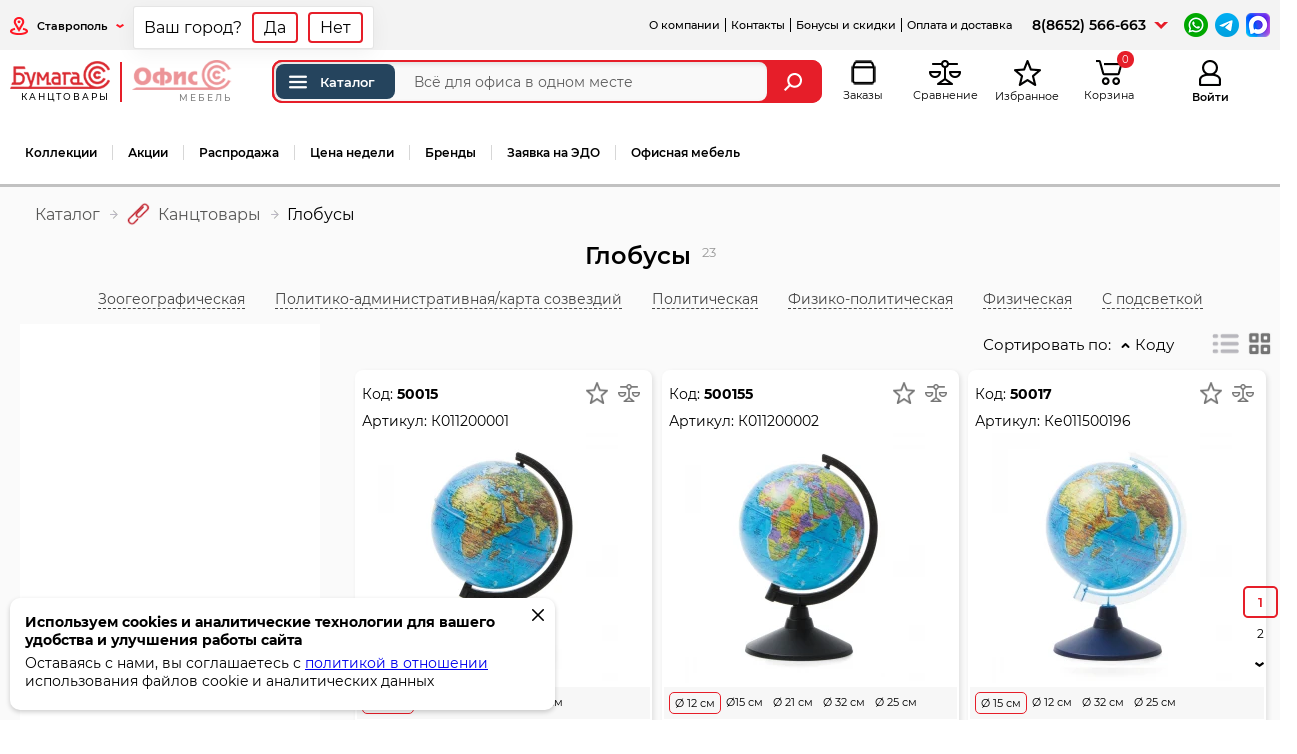

--- FILE ---
content_type: text/html; charset=UTF-8
request_url: https://bumaga-s.ru/%D0%BA%D0%B0%D1%82%D0%B5%D0%B3%D0%BE%D1%80%D0%B8%D1%8F/%D0%93%D0%BB%D0%BE%D0%B1%D1%83%D1%81%D1%8B
body_size: 16959
content:
<!DOCTYPE html> <html lang="ru"> <head> <meta charset="utf-8" /> <title>Глобусы с доставкой в интернет-магазине Бумага-С</title> <meta name="description" content="Купить глобусы с бесплатной доставкой в интернет-магазине Бумага-С: 100% качество, низкие цены, скидки и акции. Спешите заказать глобусы оптом и в розницу по каталогу на сайте"> <meta property="og:url" content="https://bumaga-s.ru/категория/Глобусы"> <meta property="og:title" content="Глобусы"> <meta property="og:description" content="
Настольный глобус представляет собой вращающуюся вокруг своей оси модель Земли. Его используют не только в образовательных учреждениях для изучения географии, но и как декоративный элемент классов и кабинетов. В нашем каталоге представлены различные исполнения карты земного шара:
• географическая"> <meta property="og:image" content="https://bumaga-s.ru/catImage/500/500x250y250.jpg"> <link rel="canonical" href="https://bumaga-s.ru/%D0%BA%D0%B0%D1%82%D0%B5%D0%B3%D0%BE%D1%80%D0%B8%D1%8F/%D0%93%D0%BB%D0%BE%D0%B1%D1%83%D1%81%D1%8B"> <meta http-equiv="X-UA-Compatible" content="IE=edge;"> <meta name="viewport" content="width=device-width, user-scalable=yes, initial-scale=1, viewport-fit=cover" /> <link rel="apple-touch-icon" sizes="180x180" href="/icon/apple-touch-icon.png"> <link rel="icon" type="image/png" sizes="32x32" href="/icon/favicon-32x32.png"> <link rel="icon" type="image/png" sizes="16x16" href="/icon/favicon-16x16.png"> <link rel="manifest" href="/icon/site.webmanifest"> <link rel="mask-icon" href="/icon/safari-pinned-tab.svg" color="#5bbad5"> <link rel="shortcut icon" href="/icon/favicon.ico"> <meta name="msapplication-TileColor" content="#ffffff"> <meta name="msapplication-config" content="/icon/browserconfig.xml"> <meta name="theme-color" content="#ffffff"> <link href="/css_cache/combine_534532dd421d7dee8e9cb86492b34d99.css" rel="stylesheet"> <script>if (typeof Promise !== "function") document.write('<script src="/js/plugins/es6-promise.auto.min.js"><\/script>');</script> <meta name="google-site-verification" content="hhASxnJJg0q-mKLNekEpOqvwcFQn2nrm1bP-i40vEX8" /> <meta name='yandex-verification' content='4bdf2e7cf22ebb3c' /> <meta name='wmail-verification' content='8d74266d82063ab1' /> <meta name="msvalidate.01" content="1BC01121233BDAA5D828052CA1EEDE82" /> <script>
        var SITE_BUMAGAS_URL="https://bumaga-s.ru";
        var SITE_OFSYSTEM_URL="https://ofsystem.ru";
        var _settings={
    "free_delivery_limit": {
        "id": 13,
        "name": "free_delivery_limit",
        "note": "\u041f\u043e\u0440\u043e\u0433 \u0431\u0435\u0441\u043f\u043b\u0430\u0442\u043d\u043e\u0439 \u0434\u043e\u0441\u0442\u0430\u0432\u043a\u0438 \u0434\u043b\u044f \u0440\u043e\u0437\u043d\u0438\u0446\u044b",
        "value": "5000"
    },
    "cena_dostavki": {
        "id": 15,
        "name": "cena_dostavki",
        "note": "\u0421\u0442\u043e\u0438\u043c\u043e\u0441\u0442\u044c \u0434\u043e\u0441\u0442\u0430\u0432\u043a\u0438",
        "value": "500"
    },
    "coupon_minimal_sum": {
        "id": 17,
        "name": "coupon_minimal_sum",
        "note": "\u041c\u0438\u043d\u0438\u043c\u0430\u043b\u044c\u043d\u0430\u044f \u0441\u0443\u043c\u043c\u0430 \u0437\u0430\u043a\u0430\u0437\u0430 \u043f\u0440\u0438 \u043a\u043e\u0442\u043e\u0440\u043e\u0439 \u043f\u043e\u043a\u0430\u0437\u044b\u0432\u0430\u0442\u044c \u043f\u043e\u043b\u0435 \"\u041f\u0440\u043e\u043c\u043e\u043a\u043e\u0434\"",
        "value": "3000"
    },
    "order_timelife_note": {
        "id": 18,
        "name": "order_timelife_note",
        "note": "\u0412\u0440\u0435\u043c\u044f \u0434\u0435\u0439\u0441\u0442\u0432\u0438\u0442\u0435\u043b\u044c\u043d\u043e\u0441\u0442\u0438 \u0441\u0447\u0451\u0442\u0430",
        "value": "7"
    },
    "limit_roznitsa_1": {
        "id": 20,
        "name": "limit_roznitsa_1",
        "note": "\u041b\u0438\u043c\u0438\u0442 \u0442\u043e\u0432\u0430\u0440\u043e\u0432 \u043d\u0430 1000\u0440. \u0434\u043b\u044f \u0440\u043e\u0437\u043d\u0438\u0446\u044b(\u0421\u0442\u0430\u0432\u0440\u043e\u043f\u043e\u043b\u044c)",
        "value": "8"
    },
    "limit_roznitsa_2": {
        "id": 21,
        "name": "limit_roznitsa_2",
        "note": "\u041b\u0438\u043c\u0438\u0442 \u0442\u043e\u0432\u0430\u0440\u043e\u0432 \u043d\u0430 1000\u0440. \u0434\u043b\u044f \u0440\u043e\u0437\u043d\u0438\u0446\u044b(\u041f\u044f\u0442\u0438\u0433\u043e\u0440\u0441\u043a)",
        "value": "8"
    },
    "limit_roznitsa_3": {
        "id": 22,
        "name": "limit_roznitsa_3",
        "note": "\u041b\u0438\u043c\u0438\u0442 \u0442\u043e\u0432\u0430\u0440\u043e\u0432 \u043d\u0430 1000\u0440. \u0434\u043b\u044f \u0440\u043e\u0437\u043d\u0438\u0446\u044b(\u041a\u0440\u0430\u0441\u043d\u043e\u0434\u0430\u0440)",
        "value": "8"
    },
    "limit_optovik_1": {
        "id": 23,
        "name": "limit_optovik_1",
        "note": "\u041b\u0438\u043c\u0438\u0442 \u0442\u043e\u0432\u0430\u0440\u043e\u0432 \u043d\u0430 1000\u0440. \u0434\u043b\u044f \u043e\u043f\u0442\u043e\u0432\u0438\u043a\u043e\u0432(\u0421\u0442\u0430\u0432\u0440\u043e\u043f\u043e\u043b\u044c)",
        "value": "3"
    },
    "limit_optovik_2": {
        "id": 24,
        "name": "limit_optovik_2",
        "note": "\u041b\u0438\u043c\u0438\u0442 \u0442\u043e\u0432\u0430\u0440\u043e\u0432 \u043d\u0430 1000\u0440. \u0434\u043b\u044f \u043e\u043f\u0442\u043e\u0432\u0438\u043a\u043e\u0432(\u041f\u044f\u0442\u0438\u0433\u043e\u0440\u0441\u043a)",
        "value": "3"
    },
    "limit_optovik_3": {
        "id": 25,
        "name": "limit_optovik_3",
        "note": "\u041b\u0438\u043c\u0438\u0442 \u0442\u043e\u0432\u0430\u0440\u043e\u0432 \u043d\u0430 1000\u0440. \u0434\u043b\u044f \u043e\u043f\u0442\u043e\u0432\u0438\u043a\u043e\u0432(\u041a\u0440\u0430\u0441\u043d\u043e\u0434\u0430\u0440)",
        "value": "3"
    },
    "repostBonusSum": {
        "id": 28,
        "name": "repostBonusSum",
        "note": "\u0421\u0443\u043c\u043c\u0430 \u0431\u043e\u043d\u0443\u0441\u0430 \u0437\u0430 \u0440\u0435\u043f\u043e\u0441\u0442 \u0432 \u0441\u043e\u0446\u0441\u0435\u0442\u044f\u0445",
        "value": "200"
    },
    "slider_speed": {
        "id": 30,
        "name": "slider_speed",
        "note": "\u0421\u043a\u043e\u0440\u043e\u0441\u0442\u044c \u0441\u043c\u0435\u043d\u044b \u0441\u043b\u0430\u0439\u0434\u043e\u0432",
        "value": "8"
    },
    "slider_speed2": {
        "id": 31,
        "name": "slider_speed2",
        "note": "\u0421\u043a\u043e\u0440\u043e\u0441\u0442\u044c \u0441\u043c\u0435\u043d\u044b \u043c\u0435\u0436\u0433\u0440\u0443\u043f\u043f\u043e\u0432\u043e\u0433\u043e \u0441\u043b\u0430\u0439\u0434\u0435\u0440\u0430",
        "value": "5"
    },
    "bonus_end_time": {
        "id": 32,
        "name": "bonus_end_time",
        "note": "\u0421\u0440\u043e\u043a \u0434\u0435\u0439\u0441\u0442\u0432\u0438\u044f \u043a\u043e\u0440\u043f\u043e\u0440\u0430\u0442\u0438\u0432\u043d\u044b\u0445 \u0431\u043e\u043d\u0443\u0441\u043e\u0432",
        "value": "31.12.2025"
    },
    "show_week_price_link": {
        "id": 45,
        "name": "show_week_price_link",
        "note": "\u041f\u043e\u043a\u0430\u0437\u044b\u0432\u0430\u0442\u044c \u0441\u0441\u044b\u043b\u043a\u0443 \"\u0426\u0435\u043d\u0430 \u043d\u0435\u0434\u0435\u043b\u0438\"",
        "value": "1608"
    },
    "limit_webcorp_1": {
        "id": 47,
        "name": "limit_webcorp_1",
        "note": "\u041b\u0438\u043c\u0438\u0442 \u0442\u043e\u0432\u0430\u0440\u043e\u0432 \u043d\u0430 1000\u0440. \u043b\u0438\u043c\u0438\u0442 \u0434\u043b\u044f WEB-\u043a\u043e\u0440\u043f(\u0421\u0442\u0430\u0432\u0440\u043e\u043f\u043e\u043b\u044c)",
        "value": "8"
    },
    "limit_webcorp_2": {
        "id": 48,
        "name": "limit_webcorp_2",
        "note": "\u041b\u0438\u043c\u0438\u0442 \u0442\u043e\u0432\u0430\u0440\u043e\u0432 \u043d\u0430 1000\u0440. \u043b\u0438\u043c\u0438\u0442 \u0434\u043b\u044f WEB-\u043a\u043e\u0440\u043f(\u041f\u044f\u0442\u0438\u0433\u043e\u0440\u0441\u043a)",
        "value": "8"
    },
    "limit_webcorp_3": {
        "id": 49,
        "name": "limit_webcorp_3",
        "note": "\u041b\u0438\u043c\u0438\u0442 \u0442\u043e\u0432\u0430\u0440\u043e\u0432 \u043d\u0430 1000\u0440. \u043b\u0438\u043c\u0438\u0442 \u0434\u043b\u044f WEB-\u043a\u043e\u0440\u043f(\u041a\u0440\u0430\u0441\u043d\u043e\u0434\u0430\u0440)",
        "value": "8"
    },
    "limit_corp_1": {
        "id": 50,
        "name": "limit_corp_1",
        "note": "\u041b\u0438\u043c\u0438\u0442 \u0442\u043e\u0432\u0430\u0440\u043e\u0432 \u043d\u0430 1000\u0440. \u0434\u043b\u044f \u043a\u043e\u0440\u043f(\u0421\u0442\u0430\u0432\u0440\u043e\u043f\u043e\u043b\u044c)",
        "value": "10"
    },
    "limit_corp_2": {
        "id": 51,
        "name": "limit_corp_2",
        "note": "\u041b\u0438\u043c\u0438\u0442 \u0442\u043e\u0432\u0430\u0440\u043e\u0432 \u043d\u0430 1000\u0440. \u0434\u043b\u044f \u043a\u043e\u0440\u043f(\u041f\u044f\u0442\u0438\u0433\u043e\u0440\u0441\u043a)",
        "value": "10"
    },
    "limit_corp_3": {
        "id": 52,
        "name": "limit_corp_3",
        "note": "\u041b\u0438\u043c\u0438\u0442 \u0442\u043e\u0432\u0430\u0440\u043e\u0432 \u043d\u0430 1000\u0440. \u0434\u043b\u044f \u043a\u043e\u0440\u043f(\u041a\u0440\u0430\u0441\u043d\u043e\u0434\u0430\u0440)",
        "value": "10"
    },
    "coupon_input_show": {
        "id": 56,
        "name": "coupon_input_show",
        "note": "\u041f\u043e\u043a\u0430\u0437\u044b\u0432\u0430\u0442\u044c \u043f\u043e\u043b\u0435 \"\u041f\u0440\u043e\u043c\u043e\u043a\u043e\u0434\" \u0432 \u0437\u0430\u043a\u0430\u0437\u0430\u0445",
        "value": "0"
    },
    "delivery_ratio": {
        "id": 57,
        "name": "delivery_ratio",
        "note": "\u041a\u043e\u044d\u0444\u0444\u0438\u0446\u0438\u0435\u043d\u0442 \u0441\u0442\u043e\u0438\u043c\u043e\u0441\u0442\u0438 \u0434\u043e\u0441\u0442\u0430\u0432\u043a\u0438 \u0422\u041a",
        "value": "1"
    },
    "custom_menu_checksum": {
        "id": 58,
        "name": "custom_menu_checksum",
        "note": "\u0425\u044d\u0448 \u043a\u0430\u0441\u0442\u043e\u043c\u043d\u043e\u0433\u043e \u043c\u0435\u043d\u044e",
        "value": "4000719924"
    },
    "certificate_input_show": {
        "id": 59,
        "name": "certificate_input_show",
        "note": "\u041f\u043e\u043a\u0430\u0437\u044b\u0432\u0430\u0442\u044c \u043f\u043e\u043b\u0435 \"\u043a\u043e\u0434 \u043f\u043e\u0434\u0430\u0440\u043e\u0447\u043d\u043e\u0433\u043e \u0441\u0435\u0440\u0442\u0438\u0444\u0438\u043a\u0430\u0442\u0430\" \u0432 \u0437\u0430\u043a\u0430\u0437\u0430\u0445",
        "value": "0"
    },
    "show_ptg_transit_stock": {
        "id": 60,
        "name": "show_ptg_transit_stock",
        "note": "\u041e\u0441\u043e\u0431\u044b\u0439 \u0442\u0440\u0430\u043d\u0437\u0438\u0442\u043d\u044b\u0439 \u0441\u043a\u043b\u0430\u0434 \u0434\u043b\u044f \u041f\u044f\u0442\u0438\u0433\u043e\u0440\u0441\u043a\u0430",
        "value": "1"
    },
    "stocks_hide": {
        "id": 64,
        "name": "stocks_hide",
        "note": "\u0421\u043a\u0440\u044b\u0442\u044c \u043e\u0441\u0442\u0430\u0442\u043a\u0438",
        "value": "[]"
    },
    "balance_synhro_block_period": {
        "id": 66,
        "name": "balance_synhro_block_period",
        "note": "\u041f\u0435\u0440\u0438\u043e\u0434 \u0431\u043b\u043e\u043a\u0438\u0440\u043e\u0432\u043a\u0438 \u043e\u0431\u043d\u043e\u0432\u043b\u0435\u043d\u0438\u044f \u043e\u0441\u0442\u0430\u0442\u043a\u043e\u0432",
        "value": "{\"from\":\"3\",\"to\":\"9\"}"
    },
    "youtube_show": {
        "id": 68,
        "name": "youtube_show",
        "note": "\u041f\u043e\u043a\u0430\u0437\u044b\u0432\u0430\u0442\u044c youtube \u0432\u0438\u0434\u0435\u043e \u043d\u0430 \u0441\u0442\u0440\u0430\u043d\u0438\u0446\u0435 \u0442\u043e\u0432\u0430\u0440\u0430",
        "value": "0"
    },
    "transit_stock_categories": {
        "id": 69,
        "name": "transit_stock_categories",
        "note": "\u041e\u0441\u0442\u0430\u0442\u043a\u0438 \"\u041e\u0441\u043e\u0431\u044b\u0439 \u0441\u043a\u043b\u0430\u0434\" \u0434\u043b\u044f \u0432\u0441\u0435\u0445 \u043f\u043e\u043b\u044c\u0437\u043e\u0432\u0430\u0442\u0435\u043b\u0435\u0439 \u041f\u044f\u0442\u0438\u0433\u043e\u0440\u0441\u043a\u0430",
        "value": "{\"\\u041f01\":\"\\u041f01\",\"\\u041f010\":\"\\u041f010\",\"\\u041f0100\":\"\\u041f0100\",\"\\u041f0105\":\"\\u041f0105\",\"\\u041f0110\":\"\\u041f0110\",\"\\u041f013\":\"\\u041f013\",\"\\u041f0130\":\"\\u041f0130\",\"\\u041f014\":\"\\u041f014\",\"\\u041f015\":\"\\u041f015\",\"\\u041f0150\":\"\\u041f0150\",\"\\u041f017\":\"\\u041f017\",\"\\u041f019\":\"\\u041f019\",\"\\u041f021\":\"\\u041f021\",\"\\u041f023\":\"\\u041f023\",\"\\u041f0249\":\"\\u041f0249\",\"\\u041f025\":\"\\u041f025\",\"\\u041f027\":\"\\u041f027\",\"\\u041f029\":\"\\u041f029\",\"\\u041f030\":\"\\u041f030\",\"\\u041f0300\":\"\\u041f0300\",\"\\u041f031\":\"\\u041f031\",\"\\u041f033\":\"\\u041f033\",\"\\u041f035\":\"\\u041f035\",\"\\u041f036\":\"\\u041f036\",\"\\u041f037\":\"\\u041f037\",\"\\u041f038\":\"\\u041f038\",\"\\u041f040\":\"\\u041f040\",\"\\u041f042\":\"\\u041f042\",\"\\u041f044\":\"\\u041f044\",\"\\u041f046\":\"\\u041f046\",\"\\u041f0467\":\"\\u041f0467\",\"\\u041f0468\":\"\\u041f0468\",\"\\u041f047\":\"\\u041f047\",\"\\u041f048\":\"\\u041f048\",\"\\u041f050\":\"\\u041f050\"}"
    },
    "wp_api_key": {
        "id": 72,
        "name": "wp_api_key",
        "note": "Api \u0442\u043e\u043a\u0435\u043d WB",
        "value": "eyJhbGciOiJFUzI1NiIsImtpZCI6IjIwMjUwOTA0djEiLCJ0eXAiOiJKV1QifQ.[base64].NgOMvUpEHYCz2JiEgH9AWsuFmZ-psHsMtiPuDkppOxLWOWd-sIse_2reIBVHPwzpGUb1K6o9AmDGxCcZJcyOsw"
    }
};
        var device='pc';
        var guest=true;
        var admin=false;
        var customerType='roznitsa';
        var roznitsa=1;
        var optovik=0;
        var unlimited_order=0;
        var Pickup_Only=0;
        var show_Sales_Representative=0;
        var locality_title=null;
        var cartSum=0;
        var cartSumSkidka=0;
        var load=[];
        var load_complete=[];
        var authRegion=1;
        var authSettingsHash = 'd41d8cd98f00b204e9800998ecf8427e';
        var show_getMessages=0;
        var nopopup=0;
        load['init_favorites']=function(){
            favorites = new favorites();
        }
        load['init_compare']=function(){
            compare = new compare();
        }
        load['init_orders']=function(){
            orders = new Orders();
        }
                window.dataLayer = window.dataLayer || [];
        if(typeof window.localStorage!=='undefined') window.localStorage.product_browser_history = (typeof window.localStorage.product_browser_history!='undefined')?window.localStorage.product_browser_history:JSON.stringify([]);
    </script> <link rel="dns-prefetch" href="https://ofsystem.ru" /> <script>
            window.dataLayer = window.dataLayer || [];
        </script> </head> <body class="Categories-index userTypeRoznitsa fixed_aside_menu"> <header> <div class="top-menu"> <div class="region"> <div class="phone-mobile"><i class="icon icon-phone-mobile"></i></div> <div class="region-link" onclick="chooseRegionSet();"> <i class="icon icon-region"></i> <span id="RebuildRegion" title="Ставрополь">Ставрополь</span> <i class="icon icon-arrow-bottom"></i> </div> </div> <ul class="links"> <li class="userbar hidemobile"><a href="/страница/Компания_ООО_БУМАГА-С">О компании</a></li> <li class="userbar"><a href="/страница/Контакты">Контакты</a></li> <li class="userbar"><a href="/страница/Бонусы">Бонусы и скидки</a></li> <li class="userbar"><a href="/страница/Оплата_и_доставка">Оплата и доставка</a></li> <li class="onlymobile"><a href="/страница/Условия_работы">Условия работы</a></li> <li class="onlymobile"><a href="/страница/Компания_ООО_БУМАГА-С">О компании</a></li> <li class="onlymobile"><a href="/shop/price">Прайс-лист</a></li> <li class="userbar onlymobile"><a href="/страница/Вопросы_и_ответы">Вопросы и ответы</a></li> <li class="userbar onlymobile"><a href="/страница/Условия_возврата_товара">Возврат товара</a></li> <li class="userbar onlymobile"><a href="/vacancies">Работа в компании</a></li> </ul> <div class="phone-schedule"> <div class="phone"> <a href="tel:88652566663">8(8652) 566-663</a> </div> <div class="phone-additionally-btn"></div> <div class="phone-additionally"> <div class="header-phone">Офис</div> <div class="phone"> <i class="icon icon-phone"></i> <strong> <a href="tel:88652566663">8(8652) 566-663</a> </strong><br/> <span>Пн-Пт, с 8:30 до 17:00</span> </div> <div class="phone"> <i class="icon icon-phone"></i> <strong> <a href="tel:89286301314">+7-928-630-13-14</a> </strong><br/> <span>корпоративный отдел Ставрополь</span> </div> <div class="phone"> <i class="icon icon-phone"></i> <strong> <a href="tel:89286300889">+7-928-630-08-89</a> </strong><br/> <span>оптовый отдел Ставрополь</span> </div> <div class="phone"> <i class="icon icon-phone"></i> <strong> <a href="tel:89286300642">+7-928-630-06-42</a> </strong><br/> <span>для Ставропольского края</span> </div> <div class="phone"> <i class="icon icon-phone"></i> <strong> <a href="tel:89280056866">+7-928-005-68-66</a> </strong><br/> <span>офисная мебель</span> </div> </div> </div> <div class="messenger"> <a target="_blank" href="https://wa.me/79286301314"><img alt="написать в whatsapp" src="/images/red/icons/whatsapp.png"></a> <a target="_blank" href="https://t.me/bumaga_s26"><img alt="написать в телеграм" src="/images/red/icons/telegram.png"></a> <a target="_blank" href="https://max.ru/u/f9LHodD0cOKhcBmlOnn2vwnXf0WQeoikjhlD_3oeJ7HTIKMuTU1tNlVr4TA"><img alt="написать в max" src="/images/red/icons/max.png"></a> </div> </div> <div class="center-header"> <div class="center-header-left"> <div class="center-header-content"> <div class="logo"> <a class="logo-item current" href="https://bumaga-s.ru"> <img src="/images/red/logo_bumaga.png" alt="Бумага-С" width="143" height="40" /> <span>канцтовары</span> </a> <div class="logo-sep"></div> <a class="logo-item" href="https://ofsystem.ru"> <img src="/images/red/logo_ofsystem.png" alt="Офис система" width="135" height="40" /> <span>мебель</span> </a> </div> <div class="phone-mobile-content"> <div class="header-phone">Офис</div> <div class="phone"> <i class="icon icon-phone"></i> <strong> <a href="tel:88652566663">8(8652) 566-663</a> </strong><br/> <span>Пн-Пт, с 8:30 до 17:00</span> </div> <div class="phone"> <i class="icon icon-phone"></i> <strong> <a href="tel:89286301314">+7-928-630-13-14</a> </strong><br/> <span>корпоративный отдел Ставрополь</span> </div> <div class="phone"> <i class="icon icon-phone"></i> <strong> <a href="tel:89286300889">+7-928-630-08-89</a> </strong><br/> <span>оптовый отдел Ставрополь</span> </div> <div class="phone"> <i class="icon icon-phone"></i> <strong> <a href="tel:89286300642">+7-928-630-06-42</a> </strong><br/> <span>для Ставропольского края</span> </div> <div class="phone"> <i class="icon icon-phone"></i> <strong> <a href="tel:89280056866">+7-928-005-68-66</a> </strong><br/> <span>офисная мебель</span> </div> <div class="messenger"> <a target="_blank" href="https://wa.me/79286301314"><img alt="написать в whatsapp" src="/images/red/icons/whatsapp.png"></a> <a target="_blank" href="https://t.me/bumaga_s26"><img alt="написать в телеграм" src="/images/red/icons/telegram.png"></a> <a target="_blank" href="https://max.ru/u/f9LHodD0cOKhcBmlOnn2vwnXf0WQeoikjhlD_3oeJ7HTIKMuTU1tNlVr4TA"><img alt="написать в max" src="/images/red/icons/max.png"></a> </div> </div> <div class="search-box"> <form action="/categories/search" onsubmit="add_to_search_history();if($('header .search-box .autocomplete-list').length===0) $('header .search-box').removeClass('active_autocomplete');"> <div id="main_catalog_button"> <a href="/категория/index"><i class="icon-menu-catalog" title="Каталог"></i>Каталог</a> </div> <input type="text" id="global_search"
               minlength="2"
               oninvalid="this.setCustomValidity('Введите название, артикул или код товара')"
               oninput="this.setCustomValidity('')"
               onfocus="$('header .search-box').addClass('focus');$('header .search-box__overlay').addClass('focus');"
               required
               onkeyup="if($('#global_search').val()=='') $('.global_search_cleaner').removeClass('active'); else $('.global_search_cleaner').addClass('active');"
               name="q"
               value=""
               placeholder="Всё для офиса в одном месте" autocomplete="off" aria-label="Поиск товаров"
               maxlength="200"> <div class="global_search_cleaner" onclick="$('#global_search').val('');$('.global_search_cleaner').removeClass('active')"><i class="icon icon-search-cleaner"></i></div> <input type="hidden" id="global_search_type" value="name"> <button class="global_search_button" aria-label="Найти"><i class="icon icon-search"></i></button> </form> </div> <div class="search-box__overlay" onclick="$('header .search-box').removeClass('focus');$('header .search-box__overlay').removeClass('focus');"></div> </div> </div> <div class="center-header-right"> <div class="menu-mobile"><i class="icon icon-menu-mobile"></i></div> <div class="search-mobile"><i class="icon icon-search-mobile"></i></div> <a href="/profile/orders" class="orders"><i class="icon icon-orders"></i><span class="icon-title">Заказы</span></a></li> <a href="javascript:compare.show();" class="compare compareCount hide" id="compare"><i class="icon icon-compare"></i><sup>0</sup><span class="icon-title">Сравнение</span></a> <a href="javascript:favorites.show();" class="favorite favoritesCount hide"><i class="icon icon-favorite"></i><sup>0</sup><span class="icon-title">Избранное</span></a> <div class="cart-quantity hide-summ"> <i class="icon icon-cart"></i><sup>0</sup> <span class="icon-title">Корзина</span> <div class="cart-info-sum">0 &#8381;</div> </div> <div class="auth-mobile" onclick="login(0);"><i class="icon icon-auth-mobile"></i></div> <div class="auth"> <a rel="nofollow" href="javascript:login(0)"> <i class="icon icon-auth-mobile"></i> <span class="icon-title">Войти</span> </a> </div> </div> </div> <nav class="main-menu" role="navigation"> <ul class="categoryList"> <li class="onlymobile"><a href="/категория/index">Каталог</a></li> <li><a href="/categories/collections_home">Коллекции</a></li> <li><a href="/promotions">Акции</a></li> <li><a href="/категория/index/f/Распродажа">Распродажа</a></li> <li><a href="/categories/search?q=Цена%20недели&type=priznaks">Цена недели</a></li> <li><a href="/categories/brands">Бренды</a></li> <li> <a class="" href="#" onclick="getForm('1');return false;">Заявка на ЭДО</a><script>load['form_modal_init']=function () {  loadScript('form.js'); }</script> </li> <li class="last"><a href="https://ofsystem.ru" target="_blank" rel="noreferrer">Офисная мебель</a></li> <li class="onlymobile userbar mtop"><a href="/страница/Компания_ООО_БУМАГА-С">О компании</a></li> <li class="onlymobile userbar"><a href="/страница/Контакты">Контакты</a></li> <li class="onlymobile userbar"><a href="/страница/Бонусы">Бонусы и скидки</a></li> <li class="onlymobile userbar mbottom"><a href="/страница/Оплата_и_доставка">Оплата и доставка</a></li> <li class="main-menu-more"> <a href="javascript:;"><span>...</span></a> <ul class="sub"> </ul> </li> </ul> </nav> <div class="aside_menu"> <div class="aside_menu_header"> <a class="aside_menu_logo" href="https://bumaga-s.ru"> <img src="/images/red/logo_bumaga.png" alt="Бумага-С" width="143" height="40" /> <span>канцтовары</span> </a> <a class="aside_index_link" href="/категория/index"><i class="icon-menu-catalog" title="Каталог"></i>Каталог</a> </div> <div class="aside_menu_left"> <ul> <li class=" aside_menu_left_item current "> <a   class="get_menu get_sub_menu" data-sub_id="604" data-category_number="1" href="/категория/Канцтовары"><span class="name">Канцтовары</span></a> </li> <li class=" aside_menu_left_item  "> <a   class="get_menu get_sub_menu" data-sub_id="3161" data-category_number="" href="/catalog/Товары_для_школы_1"><span class="name">Товары для школы</span></a> </li> <li class=" aside_menu_left_item  "> <a   class="get_menu get_sub_menu" data-sub_id="605" data-category_number="2" href="/категория/Творчество"><span class="name">Творчество</span></a> </li> <li class=" aside_menu_left_item  "> <a   class="get_menu get_sub_menu" data-sub_id="1379" data-category_number="20" href="/категория/Товары_для_художников"><span class="name">Товары для художников</span></a> </li> <li class=" aside_menu_left_item  "> <a   class="get_menu get_sub_menu" data-sub_id="1381" data-category_number="7" href="/категория/Игры"><span class="name">Игры</span></a> </li> <li class=" aside_menu_left_item  "> <a   class="get_menu get_sub_menu" data-sub_id="3759" data-category_number="ТД10" href="/категория/Мягкие_игрушки"><span class="name">Мягкие игрушки</span></a> </li> <li class=" aside_menu_left_item  "> <a   class="get_menu get_sub_menu" data-sub_id="3750" data-category_number="ПС" href="/категория/Посуда"><span class="name">Посуда</span></a> </li> <li class=" aside_menu_left_item  "> <a   class="get_menu get_sub_menu" data-sub_id="606" data-category_number="4" href="/категория/Оргтехника"><span class="name">Оргтехника</span></a> </li> <li class=" aside_menu_left_item  "> <a   class="get_menu get_sub_menu" data-sub_id="607" data-category_number="5" href="/категория/Хозтовары"><span class="name">Хозтовары</span></a> </li> <li class=" aside_menu_left_item  "> <a   class="get_menu get_sub_menu" data-sub_id="1380" data-category_number="40" href="/категория/Демооборудование"><span class="name">Демооборудование</span></a> </li> <li class=" aside_menu_left_item  "> <a   class="get_menu get_sub_menu" data-sub_id="1382" data-category_number="8" href="/категория/Кожгалантерея"><span class="name">Кожгалантерея</span></a> </li> <li class=" aside_menu_left_item  "> <a   class="get_menu get_sub_menu" data-sub_id="1383" data-category_number="9" href="/категория/Красота_волос_и_лица"><span class="name">Красота волос и лица</span></a> </li> <li class=" aside_menu_left_item  "> <a   class="get_menu get_sub_menu" data-sub_id="1227" data-category_number="6" href="/категория/Праздники"><span class="name">Праздники</span></a> </li> <li class="no_sub aside_menu_left_item  "> <a rel="noreferrer" target="_blank"   href="https://ofsystem.ru"><span class="name">Мебель офисная</span></a> </li> <li class="no_sub aside_menu_left_item  cartridges"> <a    href="/cartridges/view"><span class="name">Подбор расходных материалов</span></a> </li> </ul> </div> <div class="aside_menu_right_wrap"> <div class="aside_menu_search"> <a class="aside_menu_close" href="#"><i class="icon-modal-close"></i></a> <form action="/categories/search"> <input type="hidden" value="name"> <input id="aside_menu_search" type="text" placeholder="быстрый поиск..." name="q" onkeyup="if($('#aside_menu_search').val()=='') $('.aside_search_cleaner').removeClass('active'); else $('.aside_search_cleaner').addClass('active');"> <div class="aside_search_cleaner" onclick="$('#aside_menu_search').val('');$('.aside_search_cleaner').removeClass('active')"><i class="icon icon-search-cleaner"></i></div> <button aria-label="Найти"><i class="icon icon-search2"></i></button> </form> </div> <div class="aside_menu_right"></div> </div> </div> </header> <div class="content" id="content"> <div class="catalog-container"> <div class="catalog-header"> <div class="catalog-top-panel"> <div class="breadcrumbs"> <ul itemscope itemtype="https://schema.org/BreadcrumbList"> <li itemscope itemprop="itemListElement" itemtype="https://schema.org/ListItem"> <a class="home-page" itemprop="item" href="/категория/index" aria-label="Каталог">
                                Каталог
                                <meta itemprop="name" content="Каталог"> <meta itemprop="position" content="1"> </a> </li> <li itemscope itemprop="itemListElement" itemtype="https://schema.org/ListItem"> <a itemprop="item" href="/категория/Канцтовары"> <i class="category-icon"><img src="/images/redesign/category-icons/1.png" alt="Канцтовары"></i> <span itemprop="name">Канцтовары</span> <meta itemprop="position" content="2" /> </a> </li> <li> <span> <span>Глобусы</span> </span> </li> </ul> </div> </div> <div class="categoryHeader"> <h1>Глобусы</h1> <span class="productsCount">23</span> </div> <div class="catalog-mode-panel"> <div class="fast-filters fast-filters-sortable"> <a data-id="1200"  class="fast-link  ajax" href="/категория/Глобусы/f/Зоогеографическая"> <span class="fast-filters-name">
                                Зоогеографическая
                                                            </span> </a> <a data-id="1201"  class="fast-link  ajax" href="/категория/Глобусы/f/Политико-административная_карта_созвездий"> <span class="fast-filters-name">
                                Политико-административная/карта созвездий
                                                            </span> </a> <a data-id="1202"  class="fast-link  ajax" href="/категория/Глобусы/f/Политическая"> <span class="fast-filters-name">
                                Политическая
                                                            </span> </a> <a data-id="1203"  class="fast-link  ajax" href="/категория/Глобусы/f/Физико-политическая"> <span class="fast-filters-name">
                                Физико-политическая
                                                            </span> </a> <a data-id="1204"  class="fast-link  ajax" href="/категория/Глобусы/f/Физическая"> <span class="fast-filters-name">
                                Физическая
                                                            </span> </a> <a data-id="1205"  class="fast-link  ajax" href="/категория/Глобусы/f/С_подсветкой"> <span class="fast-filters-name">
                                С подсветкой
                                                            </span> </a> </div> </div> </div> <div class="catalog-description noMargin"> <div class="catalog-description-wrap"> <h2>Глобусы</h2> <div class="catalog-desc spoiler"> <div class="catalog-desc-content"><p><span><font style=""><span style="font-size: 13px;">
Настольный глобус представляет собой вращающуюся вокруг своей оси модель Земли. Его используют не только в образовательных учреждениях для изучения географии, но и как декоративный элемент классов и кабинетов. В нашем каталоге представлены различные исполнения карты земного шара:</span><span style="font-size: 13px;"><br> </span></font></span></p><p><span><font style=""><span style="font-size: 13px;"><b>• географическая;</b></span></font></span></p><p><span><font style=""><span style="font-size: 13px;"><b>• зоогеографическая;</b></span></font></span></p><p><span><font style=""><span style="font-size: 13px;"><b>• политико-административная;</b></span></font></span></p><p><span><font style=""><span style="font-size: 13px;"><b>• с картой созвездий;</b></span></font></span></p><p><span><font style=""><span style="font-size: 13px;"><b>• политическая;</b></span></font></span></p><p><span><font style=""><span style="font-size: 13px;"><b>• физико-политическая;</b></span></font></span></p><p><span><font style=""><span style="font-size: 13px;"><b>• физическая.</b></span></font></span></p><p><span><font style=""><span style="font-size: 13px;">Модели выполнены из прочного пластика, покрытие нанесено методом печати, поэтому этот школьный атрибут рассчитан на долгую эксплуатацию.</span></font></span></p><p><span><font style=""><span style="font-size: 13px;">Глобусы с подсветкой имеют разные режимы демонстрации. При включении лампы карта меняет свой вид, например, становится политической вместо географической в стандартном режиме, либо появляется звёздная карта. Такие модели с расширенным функционалом помогут быстро ориентироваться и быстрее запоминать информацию. Помимо этого, их используют в качестве стильного ночника. Эффектно светящийся глобус смотрится на столе руководителя.</span></font></span></p><p><span><font style=""><span style="font-size: 13px;">На сайте вы можете подобрать необходимый размер настольного земного шара: 12 см, 15 см, 21 см, 25 см или 32 см в диаметре. Большие варианты смотрятся презентабельно и эффектно на столе или полке.</span></font></span></p><p><span><font style=""><span style="font-size: 13px;">Рельефная поверхность на глобусе помимо декоративного назначения, имеет и практическое значение – ребёнку проще наглядно понять отличие горного рельефа материков от водной глади океанов.</span></font></span></p><p><span><font style=""><span style="font-size: 13px;">Интерактивные глобусы с физико-политической картой работают в паре с гаджетами. Стоит только направит камеру смартфона на карту, и вы увидите интересные факты о выбранной территории.</span></font></span></p><p><span><font style=""><span style="font-size: 13px;">Купить в подарок оптом и в розницу глобус настольный с подсветкой по низкой цене можно в интернет-магазине Бумага-С. Возможна бесплатная доставка или самовывоз.
</span></font></span><br></p></div> <a class="desc-read-more" href="javascript:;" onclick="$(this).parent().removeClass('spoiler');$(this).remove();">читать полностью</a> </div> </div> </div> <div class="catalog-body"> <div class="catalog-main"> <div class="catalog-vs"> <div class="mobileButtons"> <div class="catalog-open-filters"> <a class="btn rounded-small white-shadow" onclick="showFiltersPanel();return false;" href="javascript:;"><i class="icon icon-open-filter"></i><span>Фильтры</span></a> </div> </div> <div class="sort-mode"> <div class="sort-mode-title">Сортировать по:</div> <div class="sort-mode-select"> <div class="sort-mode-btn" onclick="showSortMode(this);"> <span class="sort-ASC">Коду</span> </div> <ul class="sort-mode-dropdown"> <li class="code current asc"><a class="ajax" href="https://bumaga-s.ru/категория/Глобусы?sortMode=DESC">Коду</a></li> <li class="price "><a class="ajax" href="https://bumaga-s.ru/категория/Глобусы?sort=price">Возрастанию цены</a></li> <li class="price "><a class="ajax" href="https://bumaga-s.ru/категория/Глобусы?sort=price&amp;sortMode=DESC">Убыванию цены</a></li> <li class="name "><a class="ajax" href="https://bumaga-s.ru/категория/Глобусы?sort=name">Наименованию</a></li> <li class="byNew "><a class="ajax" href="https://bumaga-s.ru/категория/Глобусы?sort=date_first_added_ts&amp;sortMode=DESC">Новизне</a></li> <li class="byDiscount "><a class="ajax" href="https://bumaga-s.ru/категория/Глобусы?sort=pricereduction&amp;sortMode=DESC">Скидке</a></li> </ul> </div> </div> <div class="view-mode"> <div class="view-mode-title">Вид:</div> <div class="view-mode-select"> <ul> <li class="table"> <a onclick="setViewModeCatalog('table');return false;" href="javascript:;" aria-label="Список"><i class="icon icon-view-table-2"></i></a> </li> <li class="gallery current"> <a onclick="setViewModeCatalog('gallery');return false;" href="javascript:;"  aria-label="Плитка"><i class="icon icon-view-grid-2"></i></a> </li> </ul> </div> </div> </div> <div class="products-grid"> <span class="page-splitter lazyPageAnchor"><span class="page-splitter-anchor" data-page-splitter="1" id="page-splitter-1"></span><b>1</b></span> <div class="products-item products-item-fast-cart-add"> <div class="product-top"> <i class="fast-preview" onclick="javascript:return fastPreview('/товар/Глобус_120мм_физический_Классик_К011200001?ajax=1&preview=1','50015')">Быстрый просмотр</i> <div class="product-top-info"> <div class="product-code"> <div>Код: <span class="CopyToClipboard" onclick="CopyToClipboard(this,'Код скопирован');">50015</span></div> </div> <div class="product-favorite productFavorite favorite50015"><a href="javascript:favorites.add('50015')" title="Добавить в избранное"></a></div> <div class="product-compare productCompare"><a data-compare="50015" title="Добавить к сравнению" data-category_id="267" data-product_code="50015" href="javascript:compare.add('267','50015');"></a></div> </div> <div class="product-article">Артикул: <span class="CopyToClipboard" onclick="CopyToClipboard(this,'Артикул скопирован');">К011200001</span></div> <div class="product-image"> <a href="https://bumaga-s.ru/товар/Глобус_120мм_физический_Классик_К011200001"> <picture> <source srcset="https://bumaga-s.ru/productImage/50015x250y250.webp" type="image/webp"> <source srcset="https://bumaga-s.ru/productImage/50015x250y250.jpg" type="image/jpeg"> <img width="250" height="250" loading="lazy"  src="https://bumaga-s.ru/productImage/50015x250y250.jpg" alt="Глобус, диаметр Ø 12 см, карта физическая, без подсветки, пластик, Глобен, К011200001" /> </picture> </a> <div class="product-labels"> </div> </div> </div> <div class="product-colors"> <a href="#" onclick="javascript:return fastPreview('https://bumaga-s.ru/товар/Глобус_120мм_физический_Классик_К011200001?ajax=1&preview=1','50015')" class="description-value current">Ø 12 см</a> <a href="#" onclick="javascript:return fastPreview('https://bumaga-s.ru/товар/Глобус_320мм_физический_Классик_Евро_Ке013200224?ajax=1&preview=1','500526')" class="description-value">Ø 32 см</a> <a href="#" onclick="javascript:return fastPreview('https://bumaga-s.ru/товар/Глобус_250мм_физический_Классик_Евро_Ке012500186?ajax=1&preview=1','500305')" class="description-value">Ø 25 см</a> <a href="#" onclick="javascript:return fastPreview('https://bumaga-s.ru/товар/Глобус_150мм_физический_Классик_Евро_Ке011500196?ajax=1&preview=1','50017')" class="description-value">Ø 15 см</a> </div> <div class="product-name"> <a href="https://bumaga-s.ru/товар/Глобус_120мм_физический_Классик_К011200001" title="Глобус, диаметр Ø 12 см, карта физическая, без подсветки, пластик, Глобен, К011200001"><span>Глобус, диаметр Ø 12 см, карта физическая, без подсветки, пластик, Глобен, К011200001</span></a> <div class="product-colors"> <a href="#" onclick="javascript:return fastPreview('https://bumaga-s.ru/товар/Глобус_120мм_физический_Классик_К011200001?ajax=1&preview=1','50015')" class="description-value current">Ø 12 см</a> <a href="#" onclick="javascript:return fastPreview('https://bumaga-s.ru/товар/Глобус_320мм_физический_Классик_Евро_Ке013200224?ajax=1&preview=1','500526')" class="description-value">Ø 32 см</a> <a href="#" onclick="javascript:return fastPreview('https://bumaga-s.ru/товар/Глобус_250мм_физический_Классик_Евро_Ке012500186?ajax=1&preview=1','500305')" class="description-value">Ø 25 см</a> <a href="#" onclick="javascript:return fastPreview('https://bumaga-s.ru/товар/Глобус_150мм_физический_Классик_Евро_Ке011500196?ajax=1&preview=1','50017')" class="description-value">Ø 15 см</a> </div> <div class="product-article"><span>Артикул:</span><span class="CopyToClipboard" onclick="CopyToClipboard(this,'Артикул скопирован');">К011200001</span></div> <div class="product-short-description"><ul><li><span>карта:</span><span>физическая</span></li><li><span>диаметр:</span><span>Ø 12 см</span></li><li><span>подсветка:</span><span>без подсветки</span></li><li><span>подставка:</span><span>пластик</span></li><li><span>штрихкод на товаре:</span><span>да</span></li></ul></div> <div class="product-extra"> <div class="product-labels"> </div> </div> </div> <div class="product-right"> <div class="product-price"> <span class="price-title">Цена:</span> <span class="price-regular">481.<span class="price-kop">04</span><span class="price-mark">&#8381;</span></span> </div> <div class="product-buttons"> <form method="POST" action="/cart/add" class="ajax product-to-cart productToCart fast-cart-add product50015"> <input type="hidden" name="data[Product][id]" value="13777"> <input type="hidden" name="data[Product][code]" value="50015"> <span class="numberField"> <div> <span class="numberDown" onclick="cart.numberChange('ctiq-13777',-1)"><i class="icon icon-minus"></i></span> <input data-product-id="13777" data-ofsystem="0" type="number" id="ctiq-13777" kit="0" onclick="$('#ctiq-13777').select();" onchange="javascript:numberLimit(this)" name="data[Product][quantity]"  onfocus="this.oldVal=this.value"  roznitsa="1" min="1" step="1" maxi="13" value="1" max="13"> <span class="numberUp" onclick="cart.numberChange('ctiq-13777',1)"><i class="icon icon-plus"></i></span> </div> </span> <span title="показать в корзине" class="inCartQ" onclick="cart.markProduct='50015';cart.showCart();"></span> <button class="btn red inline add-to-cart addToCart" name="submit" type="submit">в корзину</button> </form> </div> <div class="product-balance-and-pack"> <div class="product-free-balance"> <span>остаток: </span>
                            13                                                            </div> </div> </div> </div> <div class="products-item products-item-fast-cart-add"> <div class="product-top"> <i class="fast-preview" onclick="javascript:return fastPreview('/товар/Глобус_120мм_политический_Классик_К011200002?ajax=1&preview=1','500155')">Быстрый просмотр</i> <div class="product-top-info"> <div class="product-code"> <div>Код: <span class="CopyToClipboard" onclick="CopyToClipboard(this,'Код скопирован');">500155</span></div> </div> <div class="product-favorite productFavorite favorite500155"><a href="javascript:favorites.add('500155')" title="Добавить в избранное"></a></div> <div class="product-compare productCompare"><a data-compare="500155" title="Добавить к сравнению" data-category_id="267" data-product_code="500155" href="javascript:compare.add('267','500155');"></a></div> </div> <div class="product-article">Артикул: <span class="CopyToClipboard" onclick="CopyToClipboard(this,'Артикул скопирован');">К011200002</span></div> <div class="product-image"> <a href="https://bumaga-s.ru/товар/Глобус_120мм_политический_Классик_К011200002"> <picture> <source srcset="https://bumaga-s.ru/productImage/500155x250y250.webp" type="image/webp"> <source srcset="https://bumaga-s.ru/productImage/500155x250y250.jpg" type="image/jpeg"> <img width="250" height="250" loading="lazy"  src="https://bumaga-s.ru/productImage/500155x250y250.jpg" alt="Глобус, диаметр Ø 12 см, карта политическая, без подсветки, пластик, Глобен, К011200002" /> </picture> </a> <div class="product-labels"> </div> </div> </div> <div class="product-colors"> <a href="#" onclick="javascript:return fastPreview('https://bumaga-s.ru/товар/Глобус_120мм_политический_Классик_К011200002?ajax=1&preview=1','500155')" class="description-value current">Ø 12 см</a> <a href="#" onclick="javascript:return fastPreview('https://bumaga-s.ru/товар/Глобус_150мм_политический_Классик_Евро_Ке011500197?ajax=1&preview=1','500175')" class="description-value">Ø15 см</a> <a href="#" onclick="javascript:return fastPreview('https://bumaga-s.ru/товар/Глобус_210мм_политический_Классик_Евро_Ке012100177?ajax=1&preview=1','500266')" class="description-value">Ø 21 см</a> <a href="#" onclick="javascript:return fastPreview('https://bumaga-s.ru/товар/Глобус_320мм_политический_Классик_Евро_Ке013200225?ajax=1&preview=1','500567')" class="description-value">Ø 32 см</a> <a href="#" onclick="javascript:return fastPreview('https://bumaga-s.ru/товар/Глобус_250мм_политический_Классик_Евро_Ке012500187?ajax=1&preview=1','500345')" class="description-value">Ø 25 см</a> </div> <div class="product-name"> <a href="https://bumaga-s.ru/товар/Глобус_120мм_политический_Классик_К011200002" title="Глобус, диаметр Ø 12 см, карта политическая, без подсветки, пластик, Глобен, К011200002"><span>Глобус, диаметр Ø 12 см, карта политическая, без подсветки, пластик, Глобен, К011200002</span></a> <div class="product-colors"> <a href="#" onclick="javascript:return fastPreview('https://bumaga-s.ru/товар/Глобус_120мм_политический_Классик_К011200002?ajax=1&preview=1','500155')" class="description-value current">Ø 12 см</a> <a href="#" onclick="javascript:return fastPreview('https://bumaga-s.ru/товар/Глобус_150мм_политический_Классик_Евро_Ке011500197?ajax=1&preview=1','500175')" class="description-value">Ø15 см</a> <a href="#" onclick="javascript:return fastPreview('https://bumaga-s.ru/товар/Глобус_210мм_политический_Классик_Евро_Ке012100177?ajax=1&preview=1','500266')" class="description-value">Ø 21 см</a> <a href="#" onclick="javascript:return fastPreview('https://bumaga-s.ru/товар/Глобус_320мм_политический_Классик_Евро_Ке013200225?ajax=1&preview=1','500567')" class="description-value">Ø 32 см</a> <a href="#" onclick="javascript:return fastPreview('https://bumaga-s.ru/товар/Глобус_250мм_политический_Классик_Евро_Ке012500187?ajax=1&preview=1','500345')" class="description-value">Ø 25 см</a> </div> <div class="product-article"><span>Артикул:</span><span class="CopyToClipboard" onclick="CopyToClipboard(this,'Артикул скопирован');">К011200002</span></div> <div class="product-short-description"><ul><li><span>карта:</span><span>политическая</span></li><li><span>диаметр:</span><span>Ø 12 см</span></li><li><span>подсветка:</span><span>без подсветки</span></li><li><span>подставка:</span><span>пластик</span></li><li><span>штрихкод на товаре:</span><span>да</span></li></ul></div> <div class="product-extra"> <div class="product-labels"> </div> </div> </div> <div class="product-right"> <div class="product-price"> <span class="price-title">Цена:</span> <span class="price-regular">481.<span class="price-kop">04</span><span class="price-mark">&#8381;</span></span> </div> <div class="product-buttons"> <form method="POST" action="/cart/add" class="ajax product-to-cart productToCart fast-cart-add product500155"> <input type="hidden" name="data[Product][id]" value="13778"> <input type="hidden" name="data[Product][code]" value="500155"> <span class="numberField"> <div> <span class="numberDown" onclick="cart.numberChange('ctiq-13778',-1)"><i class="icon icon-minus"></i></span> <input data-product-id="13778" data-ofsystem="0" type="number" id="ctiq-13778" kit="0" onclick="$('#ctiq-13778').select();" onchange="javascript:numberLimit(this)" name="data[Product][quantity]"  onfocus="this.oldVal=this.value"  roznitsa="1" min="1" step="1" maxi="11" value="1" max="11"> <span class="numberUp" onclick="cart.numberChange('ctiq-13778',1)"><i class="icon icon-plus"></i></span> </div> </span> <span title="показать в корзине" class="inCartQ" onclick="cart.markProduct='500155';cart.showCart();"></span> <button class="btn red inline add-to-cart addToCart" name="submit" type="submit">в корзину</button> </form> </div> <div class="product-balance-and-pack"> <div class="product-free-balance"> <span>остаток: </span>
                            11                                                            </div> </div> </div> </div> <div class="products-item products-item-fast-cart-add"> <div class="product-top"> <i class="fast-preview" onclick="javascript:return fastPreview('/товар/Глобус_150мм_физический_Классик_Евро_Ке011500196?ajax=1&preview=1','50017')">Быстрый просмотр</i> <div class="product-top-info"> <div class="product-code"> <div>Код: <span class="CopyToClipboard" onclick="CopyToClipboard(this,'Код скопирован');">50017</span></div> </div> <div class="product-favorite productFavorite favorite50017"><a href="javascript:favorites.add('50017')" title="Добавить в избранное"></a></div> <div class="product-compare productCompare"><a data-compare="50017" title="Добавить к сравнению" data-category_id="267" data-product_code="50017" href="javascript:compare.add('267','50017');"></a></div> </div> <div class="product-article">Артикул: <span class="CopyToClipboard" onclick="CopyToClipboard(this,'Артикул скопирован');">Ке011500196</span></div> <div class="product-image"> <a href="https://bumaga-s.ru/товар/Глобус_150мм_физический_Классик_Евро_Ке011500196"> <picture> <source srcset="https://bumaga-s.ru/productImage/50017x250y250.webp" type="image/webp"> <source srcset="https://bumaga-s.ru/productImage/50017x250y250.jpg" type="image/jpeg"> <img width="250" height="250" loading="lazy"  src="https://bumaga-s.ru/productImage/50017x250y250.jpg" alt="Глобус, диаметр Ø 15 см, карта физическая, без подсветки, пластик, Глобен, Ке011500196" /> </picture> </a> <div class="product-labels"> </div> </div> </div> <div class="product-colors"> <a href="#" onclick="javascript:return fastPreview('https://bumaga-s.ru/товар/Глобус_120мм_физический_Классик_К011200001?ajax=1&preview=1','50015')" class="description-value">Ø 12 см</a> <a href="#" onclick="javascript:return fastPreview('https://bumaga-s.ru/товар/Глобус_320мм_физический_Классик_Евро_Ке013200224?ajax=1&preview=1','500526')" class="description-value">Ø 32 см</a> <a href="#" onclick="javascript:return fastPreview('https://bumaga-s.ru/товар/Глобус_250мм_физический_Классик_Евро_Ке012500186?ajax=1&preview=1','500305')" class="description-value">Ø 25 см</a> <a href="#" onclick="javascript:return fastPreview('https://bumaga-s.ru/товар/Глобус_150мм_физический_Классик_Евро_Ке011500196?ajax=1&preview=1','50017')" class="description-value current">Ø 15 см</a> </div> <div class="product-name"> <a href="https://bumaga-s.ru/товар/Глобус_150мм_физический_Классик_Евро_Ке011500196" title="Глобус, диаметр Ø 15 см, карта физическая, без подсветки, пластик, Глобен, Ке011500196"><span>Глобус, диаметр Ø 15 см, карта физическая, без подсветки, пластик, Глобен, Ке011500196</span></a> <div class="product-colors"> <a href="#" onclick="javascript:return fastPreview('https://bumaga-s.ru/товар/Глобус_120мм_физический_Классик_К011200001?ajax=1&preview=1','50015')" class="description-value">Ø 12 см</a> <a href="#" onclick="javascript:return fastPreview('https://bumaga-s.ru/товар/Глобус_320мм_физический_Классик_Евро_Ке013200224?ajax=1&preview=1','500526')" class="description-value">Ø 32 см</a> <a href="#" onclick="javascript:return fastPreview('https://bumaga-s.ru/товар/Глобус_250мм_физический_Классик_Евро_Ке012500186?ajax=1&preview=1','500305')" class="description-value">Ø 25 см</a> <a href="#" onclick="javascript:return fastPreview('https://bumaga-s.ru/товар/Глобус_150мм_физический_Классик_Евро_Ке011500196?ajax=1&preview=1','50017')" class="description-value current">Ø 15 см</a> </div> <div class="product-article"><span>Артикул:</span><span class="CopyToClipboard" onclick="CopyToClipboard(this,'Артикул скопирован');">Ке011500196</span></div> <div class="product-short-description"><ul><li><span>карта:</span><span>физическая</span></li><li><span>диаметр:</span><span>Ø 15 см</span></li><li><span>подсветка:</span><span>без подсветки</span></li><li><span>подставка:</span><span>пластик</span></li><li><span>штрихкод на товаре:</span><span>да</span></li></ul></div> <div class="product-extra"> <div class="product-labels"> </div> </div> </div> <div class="product-right"> <div class="product-price"> <span class="price-title">Цена:</span> <span class="price-regular">646.<span class="price-kop">61</span><span class="price-mark">&#8381;</span></span> </div> <div class="product-buttons"> <form method="POST" action="/cart/add" class="ajax product-to-cart productToCart fast-cart-add product50017"> <input type="hidden" name="data[Product][id]" value="13779"> <input type="hidden" name="data[Product][code]" value="50017"> <span class="numberField"> <div> <span class="numberDown" onclick="cart.numberChange('ctiq-13779',-1)"><i class="icon icon-minus"></i></span> <input data-product-id="13779" data-ofsystem="0" type="number" id="ctiq-13779" kit="0" onclick="$('#ctiq-13779').select();" onchange="javascript:numberLimit(this)" name="data[Product][quantity]"  onfocus="this.oldVal=this.value"  roznitsa="1" min="1" step="1" maxi="6" value="1" max="6"> <span class="numberUp" onclick="cart.numberChange('ctiq-13779',1)"><i class="icon icon-plus"></i></span> </div> </span> <span title="показать в корзине" class="inCartQ" onclick="cart.markProduct='50017';cart.showCart();"></span> <button class="btn red inline add-to-cart addToCart" name="submit" type="submit">в корзину</button> </form> </div> <div class="product-balance-and-pack"> <div class="product-free-balance"> <span>остаток: </span>
                            6                                                            </div> </div> </div> </div> <div class="products-item products-item-fast-cart-add"> <div class="product-top"> <i class="fast-preview" onclick="javascript:return fastPreview('/товар/Глобус_150мм_политический_Классик_Евро_Ке011500197?ajax=1&preview=1','500175')">Быстрый просмотр</i> <div class="product-top-info"> <div class="product-code"> <div>Код: <span class="CopyToClipboard" onclick="CopyToClipboard(this,'Код скопирован');">500175</span></div> </div> <div class="product-favorite productFavorite favorite500175"><a href="javascript:favorites.add('500175')" title="Добавить в избранное"></a></div> <div class="product-compare productCompare"><a data-compare="500175" title="Добавить к сравнению" data-category_id="267" data-product_code="500175" href="javascript:compare.add('267','500175');"></a></div> </div> <div class="product-article">Артикул: <span class="CopyToClipboard" onclick="CopyToClipboard(this,'Артикул скопирован');">Ке011500197</span></div> <div class="product-image"> <a href="https://bumaga-s.ru/товар/Глобус_150мм_политический_Классик_Евро_Ке011500197"> <picture> <source srcset="https://bumaga-s.ru/productImage/500175x250y250.webp" type="image/webp"> <source srcset="https://bumaga-s.ru/productImage/500175x250y250.jpg" type="image/jpeg"> <img width="250" height="250" loading="lazy"  src="https://bumaga-s.ru/productImage/500175x250y250.jpg" alt="Глобус, диаметр Ø15 см, карта политическая, без подсветки, пластик, Глобен, Ке011500197" /> </picture> </a> <div class="product-labels"> </div> </div> </div> <div class="product-colors"> <a href="#" onclick="javascript:return fastPreview('https://bumaga-s.ru/товар/Глобус_120мм_политический_Классик_К011200002?ajax=1&preview=1','500155')" class="description-value">Ø 12 см</a> <a href="#" onclick="javascript:return fastPreview('https://bumaga-s.ru/товар/Глобус_150мм_политический_Классик_Евро_Ке011500197?ajax=1&preview=1','500175')" class="description-value current">Ø15 см</a> <a href="#" onclick="javascript:return fastPreview('https://bumaga-s.ru/товар/Глобус_210мм_политический_Классик_Евро_Ке012100177?ajax=1&preview=1','500266')" class="description-value">Ø 21 см</a> <a href="#" onclick="javascript:return fastPreview('https://bumaga-s.ru/товар/Глобус_320мм_политический_Классик_Евро_Ке013200225?ajax=1&preview=1','500567')" class="description-value">Ø 32 см</a> <a href="#" onclick="javascript:return fastPreview('https://bumaga-s.ru/товар/Глобус_250мм_политический_Классик_Евро_Ке012500187?ajax=1&preview=1','500345')" class="description-value">Ø 25 см</a> </div> <div class="product-name"> <a href="https://bumaga-s.ru/товар/Глобус_150мм_политический_Классик_Евро_Ке011500197" title="Глобус, диаметр Ø15 см, карта политическая, без подсветки, пластик, Глобен, Ке011500197"><span>Глобус, диаметр Ø15 см, карта политическая, без подсветки, пластик, Глобен, Ке011500197</span></a> <div class="product-colors"> <a href="#" onclick="javascript:return fastPreview('https://bumaga-s.ru/товар/Глобус_120мм_политический_Классик_К011200002?ajax=1&preview=1','500155')" class="description-value">Ø 12 см</a> <a href="#" onclick="javascript:return fastPreview('https://bumaga-s.ru/товар/Глобус_150мм_политический_Классик_Евро_Ке011500197?ajax=1&preview=1','500175')" class="description-value current">Ø15 см</a> <a href="#" onclick="javascript:return fastPreview('https://bumaga-s.ru/товар/Глобус_210мм_политический_Классик_Евро_Ке012100177?ajax=1&preview=1','500266')" class="description-value">Ø 21 см</a> <a href="#" onclick="javascript:return fastPreview('https://bumaga-s.ru/товар/Глобус_320мм_политический_Классик_Евро_Ке013200225?ajax=1&preview=1','500567')" class="description-value">Ø 32 см</a> <a href="#" onclick="javascript:return fastPreview('https://bumaga-s.ru/товар/Глобус_250мм_политический_Классик_Евро_Ке012500187?ajax=1&preview=1','500345')" class="description-value">Ø 25 см</a> </div> <div class="product-article"><span>Артикул:</span><span class="CopyToClipboard" onclick="CopyToClipboard(this,'Артикул скопирован');">Ке011500197</span></div> <div class="product-short-description"><ul><li><span>карта:</span><span>политическая</span></li><li><span>диаметр:</span><span>Ø15 см</span></li><li><span>подсветка:</span><span>без подсветки</span></li><li><span>подставка:</span><span>пластик</span></li><li><span>штрихкод на товаре:</span><span>да</span></li></ul></div> <div class="product-extra"> <div class="product-labels"> </div> </div> </div> <div class="product-right"> <div class="product-price"> <span class="price-title">Цена:</span> <span class="price-regular">646.<span class="price-kop">61</span><span class="price-mark">&#8381;</span></span> </div> <div class="product-buttons"> <form method="POST" action="/cart/add" class="ajax product-to-cart productToCart fast-cart-add product500175"> <input type="hidden" name="data[Product][id]" value="13780"> <input type="hidden" name="data[Product][code]" value="500175"> <span class="numberField"> <div> <span class="numberDown" onclick="cart.numberChange('ctiq-13780',-1)"><i class="icon icon-minus"></i></span> <input data-product-id="13780" data-ofsystem="0" type="number" id="ctiq-13780" kit="0" onclick="$('#ctiq-13780').select();" onchange="javascript:numberLimit(this)" name="data[Product][quantity]"  onfocus="this.oldVal=this.value"  roznitsa="1" min="1" step="1" maxi="7" value="1" max="7"> <span class="numberUp" onclick="cart.numberChange('ctiq-13780',1)"><i class="icon icon-plus"></i></span> </div> </span> <span title="показать в корзине" class="inCartQ" onclick="cart.markProduct='500175';cart.showCart();"></span> <button class="btn red inline add-to-cart addToCart" name="submit" type="submit">в корзину</button> </form> </div> <div class="product-balance-and-pack"> <div class="product-free-balance"> <span>остаток: </span>
                            7                                                            </div> </div> </div> </div> <div class="products-item products-item-fast-cart-add"> <div class="product-top"> <i class="fast-preview" onclick="javascript:return fastPreview('/товар/Глобус_210мм_физико-политический_Рельефный_Классик_Евро_Ве022100253_с_подсветкой?ajax=1&preview=1','500265')">Быстрый просмотр</i> <div class="product-top-info"> <div class="product-code"> <div>Код: <span class="CopyToClipboard" onclick="CopyToClipboard(this,'Код скопирован');">500265</span></div> </div> <div class="product-favorite productFavorite favorite500265"><a href="javascript:favorites.add('500265')" title="Добавить в избранное"></a></div> <div class="product-compare productCompare"><a data-compare="500265" title="Добавить к сравнению" data-category_id="267" data-product_code="500265" href="javascript:compare.add('267','500265');"></a></div> </div> <div class="product-article">Артикул: <span class="CopyToClipboard" onclick="CopyToClipboard(this,'Артикул скопирован');">Ве022100253</span></div> <div class="product-image"> <a href="https://bumaga-s.ru/товар/Глобус_210мм_физико-политический_Рельефный_Классик_Евро_Ве022100253_с_подсветкой"> <picture> <source srcset="https://bumaga-s.ru/productImage/500265x250y250.webp" type="image/webp"> <source srcset="https://bumaga-s.ru/productImage/500265x250y250.jpg" type="image/jpeg"> <img width="250" height="250" loading="lazy"  src="https://bumaga-s.ru/productImage/500265x250y250.jpg" alt="Глобус, диаметр Ø 21 см, карта физико-политическая, с подсветкой, пластик, Рельефный, Глобен, Ве022100253, Классик Евро" /> </picture> </a> <div class="product-labels"> </div> </div> </div> <div class="product-name"> <a href="https://bumaga-s.ru/товар/Глобус_210мм_физико-политический_Рельефный_Классик_Евро_Ве022100253_с_подсветкой" title="Глобус, диаметр Ø 21 см, карта физико-политическая, с подсветкой, пластик, Рельефный, Глобен, Ве022100253, Классик Евро"><span>Глобус, диаметр Ø 21 см, карта физико-политическая, с подсветкой, пластик, Рельефный, Глобен, Ве022100253, Классик Евро</span></a> <div class="product-article"><span>Артикул:</span><span class="CopyToClipboard" onclick="CopyToClipboard(this,'Артикул скопирован');">Ве022100253</span></div> <div class="product-short-description"><ul><li><span>карта:</span><span>физико-политическая</span></li><li><span>диаметр:</span><span>Ø 21 см</span></li><li><span>подсветка:</span><span>с подсветкой</span></li><li><span>подставка:</span><span>пластик</span></li><li><span>штрихкод на товаре:</span><span>да</span></li></ul></div> <div class="product-extra"> <div class="product-labels"> </div> </div> </div> <div class="product-right"> <div class="product-price"> <span class="price-title">Цена:</span> <span class="price-regular">1 447.<span class="price-kop">60</span><span class="price-mark">&#8381;</span></span> </div> <div class="product-buttons"> <form method="POST" action="/cart/add" class="ajax product-to-cart productToCart fast-cart-add product500265"> <input type="hidden" name="data[Product][id]" value="13784"> <input type="hidden" name="data[Product][code]" value="500265"> <span class="numberField"> <div> <span class="numberDown" onclick="cart.numberChange('ctiq-13784',-1)"><i class="icon icon-minus"></i></span> <input data-product-id="13784" data-ofsystem="0" type="number" id="ctiq-13784" kit="0" onclick="$('#ctiq-13784').select();" onchange="javascript:numberLimit(this)" name="data[Product][quantity]"  onfocus="this.oldVal=this.value"  roznitsa="1" min="1" step="1" maxi="3" value="1" max="3"> <span class="numberUp" onclick="cart.numberChange('ctiq-13784',1)"><i class="icon icon-plus"></i></span> </div> </span> <span title="показать в корзине" class="inCartQ" onclick="cart.markProduct='500265';cart.showCart();"></span> <button class="btn red inline add-to-cart addToCart" name="submit" type="submit">в корзину</button> </form> </div> <div class="product-balance-and-pack"> <div class="product-free-balance"> <span>остаток: </span>
                            3                                                            </div> </div> </div> </div> <div class="products-item products-item-fast-cart-add"> <div class="product-top"> <i class="fast-preview" onclick="javascript:return fastPreview('/товар/Глобус_210мм_зоогеографический_Классик_Евро_Ке012100207?ajax=1&preview=1','500267')">Быстрый просмотр</i> <div class="product-top-info"> <div class="product-code"> <div>Код: <span class="CopyToClipboard" onclick="CopyToClipboard(this,'Код скопирован');">500267</span></div> </div> <div class="product-favorite productFavorite favorite500267"><a href="javascript:favorites.add('500267')" title="Добавить в избранное"></a></div> <div class="product-compare productCompare"><a data-compare="500267" title="Добавить к сравнению" data-category_id="267" data-product_code="500267" href="javascript:compare.add('267','500267');"></a></div> </div> <div class="product-article">Артикул: <span class="CopyToClipboard" onclick="CopyToClipboard(this,'Артикул скопирован');">Ке012100207</span></div> <div class="product-image"> <a href="https://bumaga-s.ru/товар/Глобус_210мм_зоогеографический_Классик_Евро_Ке012100207"> <picture> <source srcset="https://bumaga-s.ru/productImage/500267x250y250.webp" type="image/webp"> <source srcset="https://bumaga-s.ru/productImage/500267x250y250.jpg" type="image/jpeg"> <img width="250" height="250" loading="lazy"  src="https://bumaga-s.ru/productImage/500267x250y250.jpg" alt="Глобус, диаметр Ø 21 см, карта зоогеографическая, пластик, Глобен, Ке012100207" /> </picture> </a> <div class="product-labels"> </div> </div> </div> <div class="product-name"> <a href="https://bumaga-s.ru/товар/Глобус_210мм_зоогеографический_Классик_Евро_Ке012100207" title="Глобус, диаметр Ø 21 см, карта зоогеографическая, пластик, Глобен, Ке012100207"><span>Глобус, диаметр Ø 21 см, карта зоогеографическая, пластик, Глобен, Ке012100207</span></a> <div class="product-article"><span>Артикул:</span><span class="CopyToClipboard" onclick="CopyToClipboard(this,'Артикул скопирован');">Ке012100207</span></div> <div class="product-short-description"><ul><li><span>карта:</span><span>зоогеографическая</span></li><li><span>диаметр:</span><span>Ø 21 см</span></li><li><span>подставка:</span><span>пластик</span></li><li><span>штрихкод на товаре:</span><span>да</span></li></ul></div> <div class="product-extra"> <div class="product-labels"> </div> </div> </div> <div class="product-right"> <div class="product-price"> <span class="price-title">Цена:</span> <span class="price-regular">780.<span class="price-kop">85</span><span class="price-mark">&#8381;</span></span> </div> <div class="product-buttons"> <form method="POST" action="/cart/add" class="ajax product-to-cart productToCart fast-cart-add product500267"> <input type="hidden" name="data[Product][id]" value="103062"> <input type="hidden" name="data[Product][code]" value="500267"> <span class="numberField"> <div> <span class="numberDown" onclick="cart.numberChange('ctiq-103062',-1)"><i class="icon icon-minus"></i></span> <input data-product-id="103062" data-ofsystem="0" type="number" id="ctiq-103062" kit="0" onclick="$('#ctiq-103062').select();" onchange="javascript:numberLimit(this)" name="data[Product][quantity]"  onfocus="this.oldVal=this.value"  roznitsa="1" min="1" step="1" maxi="1" value="1" max="1"> <span class="numberUp" onclick="cart.numberChange('ctiq-103062',1)"><i class="icon icon-plus"></i></span> </div> </span> <span title="показать в корзине" class="inCartQ" onclick="cart.markProduct='500267';cart.showCart();"></span> <button class="btn red inline add-to-cart addToCart" name="submit" type="submit">в корзину</button> </form> </div> <div class="product-balance-and-pack"> <div class="product-free-balance"> <span>остаток: </span>
                            1                                                            </div> </div> </div> </div> <div class="products-item products-item-fast-cart-add"> <div class="product-top"> <i class="fast-preview" onclick="javascript:return fastPreview('/товар/Глобус_250мм_физико-политический_Классик_Евро_Ве012500257_с_подсветкой_на_батарейках?ajax=1&preview=1','500337')">Быстрый просмотр</i> <div class="product-top-info"> <div class="product-code"> <div>Код: <span class="CopyToClipboard" onclick="CopyToClipboard(this,'Код скопирован');">500337</span></div> </div> <div class="product-favorite productFavorite favorite500337"><a href="javascript:favorites.add('500337')" title="Добавить в избранное"></a></div> <div class="product-compare productCompare"><a data-compare="500337" title="Добавить к сравнению" data-category_id="267" data-product_code="500337" href="javascript:compare.add('267','500337');"></a></div> </div> <div class="product-article">Артикул: <span class="CopyToClipboard" onclick="CopyToClipboard(this,'Артикул скопирован');">Ве012500257</span></div> <div class="product-image"> <a href="https://bumaga-s.ru/товар/Глобус_250мм_физико-политический_Классик_Евро_Ве012500257_с_подсветкой_на_батарейках"> <picture> <source srcset="https://bumaga-s.ru/productImage/500337x250y250.webp" type="image/webp"> <source srcset="https://bumaga-s.ru/productImage/500337x250y250.jpg" type="image/jpeg"> <img width="250" height="250" loading="lazy"  src="https://bumaga-s.ru/productImage/500337x250y250.jpg" alt="Глобус, диаметр Ø 25 см, карта физико-политическая, с подсветкой, пластик, Глобен, Ве012500257" /> </picture> </a> <div class="product-labels"> </div> </div> </div> <div class="product-colors"> <a href="#" onclick="javascript:return fastPreview('https://bumaga-s.ru/товар/Глобус_250мм_физико-полит_интеракт_INT12500284_с_подсветкой?ajax=1&preview=1','500350')" class="description-value">интерактивный</a> <a href="#" onclick="javascript:return fastPreview('https://bumaga-s.ru/товар/Глобус_250мм_физико-политический_Рельефный_Классик_Евро_Ке022500195_с_подсветкой?ajax=1&preview=1','500335')" class="description-value">рельефный</a> </div> <div class="product-name"> <a href="https://bumaga-s.ru/товар/Глобус_250мм_физико-политический_Классик_Евро_Ве012500257_с_подсветкой_на_батарейках" title="Глобус, диаметр Ø 25 см, карта физико-политическая, с подсветкой, пластик, Глобен, Ве012500257"><span>Глобус, диаметр Ø 25 см, карта физико-политическая, с подсветкой, пластик, Глобен, Ве012500257</span></a> <div class="product-colors"> <a href="#" onclick="javascript:return fastPreview('https://bumaga-s.ru/товар/Глобус_250мм_физико-полит_интеракт_INT12500284_с_подсветкой?ajax=1&preview=1','500350')" class="description-value">интерактивный</a> <a href="#" onclick="javascript:return fastPreview('https://bumaga-s.ru/товар/Глобус_250мм_физико-политический_Рельефный_Классик_Евро_Ке022500195_с_подсветкой?ajax=1&preview=1','500335')" class="description-value">рельефный</a> </div> <div class="product-article"><span>Артикул:</span><span class="CopyToClipboard" onclick="CopyToClipboard(this,'Артикул скопирован');">Ве012500257</span></div> <div class="product-short-description"><ul><li><span>карта:</span><span>физико-политическая</span></li><li><span>диаметр:</span><span>Ø 25 см</span></li><li><span>подсветка:</span><span>с подсветкой</span></li><li><span>подставка:</span><span>пластик</span></li><li><span>штрихкод на товаре:</span><span>да</span></li></ul></div> <div class="product-extra"> <div class="product-labels"> </div> </div> </div> <div class="product-right"> <div class="product-price"> <span class="price-title">Цена:</span> <span class="price-regular">1 575.<span class="price-kop">13</span><span class="price-mark">&#8381;</span></span> </div> <div class="product-buttons"> <form method="POST" action="/cart/add" class="ajax product-to-cart productToCart fast-cart-add product500337"> <input type="hidden" name="data[Product][id]" value="47434"> <input type="hidden" name="data[Product][code]" value="500337"> <span class="numberField"> <div> <span class="numberDown" onclick="cart.numberChange('ctiq-47434',-1)"><i class="icon icon-minus"></i></span> <input data-product-id="47434" data-ofsystem="0" type="number" id="ctiq-47434" kit="0" onclick="$('#ctiq-47434').select();" onchange="javascript:numberLimit(this)" name="data[Product][quantity]"  onfocus="this.oldVal=this.value"  roznitsa="1" min="1" step="1" maxi="4" value="1" max="4"> <span class="numberUp" onclick="cart.numberChange('ctiq-47434',1)"><i class="icon icon-plus"></i></span> </div> </span> <span title="показать в корзине" class="inCartQ" onclick="cart.markProduct='500337';cart.showCart();"></span> <button class="btn red inline add-to-cart addToCart" name="submit" type="submit">в корзину</button> </form> </div> <div class="product-balance-and-pack"> <div class="product-free-balance"> <span>остаток: </span>
                            4                                                            </div> </div> </div> </div> <div class="products-item products-item-fast-cart-add"> <div class="product-top"> <i class="fast-preview" onclick="javascript:return fastPreview('/товар/Глобус_250мм_физико-полит_интеракт_INT12500284_с_подсветкой?ajax=1&preview=1','500350')">Быстрый просмотр</i> <div class="product-top-info"> <div class="product-code"> <div>Код: <span class="CopyToClipboard" onclick="CopyToClipboard(this,'Код скопирован');">500350</span></div> </div> <div class="product-favorite productFavorite favorite500350"><a href="javascript:favorites.add('500350')" title="Добавить в избранное"></a></div> <div class="product-compare productCompare"><a data-compare="500350" title="Добавить к сравнению" data-category_id="267" data-product_code="500350" href="javascript:compare.add('267','500350');"></a></div> </div> <div class="product-article">Артикул: <span class="CopyToClipboard" onclick="CopyToClipboard(this,'Артикул скопирован');">INT12500284</span></div> <div class="product-image"> <a href="https://bumaga-s.ru/товар/Глобус_250мм_физико-полит_интеракт_INT12500284_с_подсветкой"> <picture> <source srcset="https://bumaga-s.ru/productImage/500350x250y250.webp" type="image/webp"> <source srcset="https://bumaga-s.ru/productImage/500350x250y250.jpg" type="image/jpeg"> <img width="250" height="250" loading="lazy"  src="https://bumaga-s.ru/productImage/500350x250y250.jpg" alt="Глобус, диаметр Ø 25 см, карта физико-политическая, интерактивный, с подсветкой, пластик, Глобен, INT12500284" /> </picture> </a> <div class="product-labels"> </div> </div> </div> <div class="product-colors"> <a href="#" onclick="javascript:return fastPreview('https://bumaga-s.ru/товар/Глобус_250мм_физико-полит_интеракт_INT12500284_с_подсветкой?ajax=1&preview=1','500350')" class="description-value current">интерактивный</a> <a href="#" onclick="javascript:return fastPreview('https://bumaga-s.ru/товар/Глобус_250мм_физико-политический_Рельефный_Классик_Евро_Ке022500195_с_подсветкой?ajax=1&preview=1','500335')" class="description-value">рельефный</a> </div> <div class="product-name"> <a href="https://bumaga-s.ru/товар/Глобус_250мм_физико-полит_интеракт_INT12500284_с_подсветкой" title="Глобус, диаметр Ø 25 см, карта физико-политическая, интерактивный, с подсветкой, пластик, Глобен, INT12500284"><span>Глобус, диаметр Ø 25 см, карта физико-политическая, интерактивный, с подсветкой, пластик, Глобен, INT12500284</span></a> <div class="product-colors"> <a href="#" onclick="javascript:return fastPreview('https://bumaga-s.ru/товар/Глобус_250мм_физико-полит_интеракт_INT12500284_с_подсветкой?ajax=1&preview=1','500350')" class="description-value current">интерактивный</a> <a href="#" onclick="javascript:return fastPreview('https://bumaga-s.ru/товар/Глобус_250мм_физико-политический_Рельефный_Классик_Евро_Ке022500195_с_подсветкой?ajax=1&preview=1','500335')" class="description-value">рельефный</a> </div> <div class="product-article"><span>Артикул:</span><span class="CopyToClipboard" onclick="CopyToClipboard(this,'Артикул скопирован');">INT12500284</span></div> <div class="product-short-description"><ul><li><span>карта:</span><span>физико-политическая</span></li><li><span>диаметр:</span><span>Ø 25 см</span></li><li><span>подсветка:</span><span>с подсветкой</span></li><li><span>подставка:</span><span>пластик</span></li><li><span>особенности:</span><span>интерактивный</span></li></ul></div> <div class="product-extra"> <div class="product-labels"> </div> </div> </div> <div class="product-right"> <div class="product-price"> <span class="price-title">Цена:</span> <span class="price-regular">2 047.<span class="price-kop">22</span><span class="price-mark">&#8381;</span></span> </div> <div class="product-buttons"> <form method="POST" action="/cart/add" class="ajax product-to-cart productToCart fast-cart-add product500350"> <input type="hidden" name="data[Product][id]" value="13790"> <input type="hidden" name="data[Product][code]" value="500350"> <span class="numberField"> <div> <span class="numberDown" onclick="cart.numberChange('ctiq-13790',-1)"><i class="icon icon-minus"></i></span> <input data-product-id="13790" data-ofsystem="0" type="number" id="ctiq-13790" kit="0" onclick="$('#ctiq-13790').select();" onchange="javascript:numberLimit(this)" name="data[Product][quantity]"  onfocus="this.oldVal=this.value"  roznitsa="1" min="1" step="1" maxi="2" value="1" max="2"> <span class="numberUp" onclick="cart.numberChange('ctiq-13790',1)"><i class="icon icon-plus"></i></span> </div> </span> <span title="показать в корзине" class="inCartQ" onclick="cart.markProduct='500350';cart.showCart();"></span> <button class="btn red inline add-to-cart addToCart" name="submit" type="submit">в корзину</button> </form> </div> <div class="product-balance-and-pack"> <div class="product-free-balance"> <span>остаток: </span>
                            2                                                            </div> </div> </div> </div> <div class="products-item products-item-fast-cart-add"> <div class="product-top"> <i class="fast-preview" onclick="javascript:return fastPreview('/товар/Глобус_250мм_политический-звездное_небо_День_и_Ночь_Ке012500278_с_подсветкой?ajax=1&preview=1','500355')">Быстрый просмотр</i> <div class="product-top-info"> <div class="product-code"> <div>Код: <span class="CopyToClipboard" onclick="CopyToClipboard(this,'Код скопирован');">500355</span></div> </div> <div class="product-favorite productFavorite favorite500355"><a href="javascript:favorites.add('500355')" title="Добавить в избранное"></a></div> <div class="product-compare productCompare"><a data-compare="500355" title="Добавить к сравнению" data-category_id="267" data-product_code="500355" href="javascript:compare.add('267','500355');"></a></div> </div> <div class="product-article">Артикул: <span class="CopyToClipboard" onclick="CopyToClipboard(this,'Артикул скопирован');">Ке012500278</span></div> <div class="product-image"> <a href="https://bumaga-s.ru/товар/Глобус_250мм_политический-звездное_небо_День_и_Ночь_Ке012500278_с_подсветкой"> <picture> <source srcset="https://bumaga-s.ru/productImage/500355x250y250.webp" type="image/webp"> <source srcset="https://bumaga-s.ru/productImage/500355x250y250.jpg" type="image/jpeg"> <img width="250" height="250" loading="lazy"  src="https://bumaga-s.ru/productImage/500355x250y250.jpg" alt="Глобус, диаметр Ø 25 см, карта политико-административная/карта созвездий, двойная карта, с подсветкой, пластик, Глобен, Ке012500278" /> </picture> </a> <div class="product-labels"> </div> </div> </div> <div class="product-name"> <a href="https://bumaga-s.ru/товар/Глобус_250мм_политический-звездное_небо_День_и_Ночь_Ке012500278_с_подсветкой" title="Глобус, диаметр Ø 25 см, карта политико-административная/карта созвездий, двойная карта, с подсветкой, пластик, Глобен, Ке012500278"><span>Глобус, диаметр Ø 25 см, карта политико-административная/карта созвездий, двойная карта, с подсветкой, пластик, Глобен, Ке012500278</span></a> <div class="product-article"><span>Артикул:</span><span class="CopyToClipboard" onclick="CopyToClipboard(this,'Артикул скопирован');">Ке012500278</span></div> <div class="product-short-description"><ul><li><span>карта:</span><span>политико-административная/карта созвездий</span></li><li><span>диаметр:</span><span>Ø 25 см</span></li><li><span>подсветка:</span><span>с подсветкой</span></li><li><span>подставка:</span><span>пластик</span></li><li><span>особенности:</span><span>двойная карта</span></li></ul></div> <div class="product-extra"> <div class="product-labels"> </div> </div> </div> <div class="product-right"> <div class="product-price"> <span class="price-title">Цена:</span> <span class="price-regular">1 452.<span class="price-kop">07</span><span class="price-mark">&#8381;</span></span> </div> <div class="product-buttons"> <form method="POST" action="/cart/add" class="ajax product-to-cart productToCart fast-cart-add product500355"> <input type="hidden" name="data[Product][id]" value="98541"> <input type="hidden" name="data[Product][code]" value="500355"> <span class="numberField"> <div> <span class="numberDown" onclick="cart.numberChange('ctiq-98541',-1)"><i class="icon icon-minus"></i></span> <input data-product-id="98541" data-ofsystem="0" type="number" id="ctiq-98541" kit="0" onclick="$('#ctiq-98541').select();" onchange="javascript:numberLimit(this)" name="data[Product][quantity]"  onfocus="this.oldVal=this.value"  roznitsa="1" min="1" step="1" maxi="5" value="1" max="5"> <span class="numberUp" onclick="cart.numberChange('ctiq-98541',1)"><i class="icon icon-plus"></i></span> </div> </span> <span title="показать в корзине" class="inCartQ" onclick="cart.markProduct='500355';cart.showCart();"></span> <button class="btn red inline add-to-cart addToCart" name="submit" type="submit">в корзину</button> </form> </div> <div class="product-balance-and-pack"> <div class="product-free-balance"> <span>остаток: </span>
                            5                                                            </div> </div> </div> </div> <div class="products-item products-item-fast-cart-add"> <div class="product-top"> <i class="fast-preview" onclick="javascript:return fastPreview('/товар/Глобус_210мм_политический_Классик_Евро_Ке012100177?ajax=1&preview=1','500266')">Быстрый просмотр</i> <div class="product-top-info"> <div class="product-code"> <div>Код: <span class="CopyToClipboard" onclick="CopyToClipboard(this,'Код скопирован');">500266</span></div> </div> <div class="product-favorite productFavorite favorite500266"><a href="javascript:favorites.add('500266')" title="Добавить в избранное"></a></div> <div class="product-compare productCompare"><a data-compare="500266" title="Добавить к сравнению" data-category_id="267" data-product_code="500266" href="javascript:compare.add('267','500266');"></a></div> </div> <div class="product-article">Артикул: <span class="CopyToClipboard" onclick="CopyToClipboard(this,'Артикул скопирован');">Ке012100177</span></div> <div class="product-image"> <a href="https://bumaga-s.ru/товар/Глобус_210мм_политический_Классик_Евро_Ке012100177"> <picture> <source srcset="https://bumaga-s.ru/productImage/500266x250y250.webp" type="image/webp"> <source srcset="https://bumaga-s.ru/productImage/500266x250y250.jpg" type="image/jpeg"> <img width="250" height="250" loading="lazy"  src="https://bumaga-s.ru/productImage/500266x250y250.jpg" alt="Глобус, диаметр Ø 21 см, карта политическая, без подсветки, пластик, Глобен, Ке012100177" /> </picture> </a> <div class="product-labels"> </div> </div> </div> <div class="product-colors"> <a href="#" onclick="javascript:return fastPreview('https://bumaga-s.ru/товар/Глобус_120мм_политический_Классик_К011200002?ajax=1&preview=1','500155')" class="description-value">Ø 12 см</a> <a href="#" onclick="javascript:return fastPreview('https://bumaga-s.ru/товар/Глобус_150мм_политический_Классик_Евро_Ке011500197?ajax=1&preview=1','500175')" class="description-value">Ø15 см</a> <a href="#" onclick="javascript:return fastPreview('https://bumaga-s.ru/товар/Глобус_210мм_политический_Классик_Евро_Ке012100177?ajax=1&preview=1','500266')" class="description-value current">Ø 21 см</a> <a href="#" onclick="javascript:return fastPreview('https://bumaga-s.ru/товар/Глобус_320мм_политический_Классик_Евро_Ке013200225?ajax=1&preview=1','500567')" class="description-value">Ø 32 см</a> <a href="#" onclick="javascript:return fastPreview('https://bumaga-s.ru/товар/Глобус_250мм_политический_Классик_Евро_Ке012500187?ajax=1&preview=1','500345')" class="description-value">Ø 25 см</a> </div> <div class="product-name"> <a href="https://bumaga-s.ru/товар/Глобус_210мм_политический_Классик_Евро_Ке012100177" title="Глобус, диаметр Ø 21 см, карта политическая, без подсветки, пластик, Глобен, Ке012100177"><span>Глобус, диаметр Ø 21 см, карта политическая, без подсветки, пластик, Глобен, Ке012100177</span></a> <div class="product-colors"> <a href="#" onclick="javascript:return fastPreview('https://bumaga-s.ru/товар/Глобус_120мм_политический_Классик_К011200002?ajax=1&preview=1','500155')" class="description-value">Ø 12 см</a> <a href="#" onclick="javascript:return fastPreview('https://bumaga-s.ru/товар/Глобус_150мм_политический_Классик_Евро_Ке011500197?ajax=1&preview=1','500175')" class="description-value">Ø15 см</a> <a href="#" onclick="javascript:return fastPreview('https://bumaga-s.ru/товар/Глобус_210мм_политический_Классик_Евро_Ке012100177?ajax=1&preview=1','500266')" class="description-value current">Ø 21 см</a> <a href="#" onclick="javascript:return fastPreview('https://bumaga-s.ru/товар/Глобус_320мм_политический_Классик_Евро_Ке013200225?ajax=1&preview=1','500567')" class="description-value">Ø 32 см</a> <a href="#" onclick="javascript:return fastPreview('https://bumaga-s.ru/товар/Глобус_250мм_политический_Классик_Евро_Ке012500187?ajax=1&preview=1','500345')" class="description-value">Ø 25 см</a> </div> <div class="product-article"><span>Артикул:</span><span class="CopyToClipboard" onclick="CopyToClipboard(this,'Артикул скопирован');">Ке012100177</span></div> <div class="product-short-description"><ul><li><span>карта:</span><span>политическая</span></li><li><span>диаметр:</span><span>Ø 21 см</span></li><li><span>подсветка:</span><span>без подсветки</span></li><li><span>подставка:</span><span>пластик</span></li><li><span>штрихкод на товаре:</span><span>да</span></li></ul></div> <div class="product-extra"> <div class="product-labels"> </div> </div> </div> <div class="product-right"> <div class="product-price"> <span class="price-title">Цена:</span> <span class="price-regular">780.<span class="price-kop">85</span><span class="price-mark">&#8381;</span></span> </div> <div class="product-buttons"> <form method="POST" action="/cart/add" class="ajax product-to-cart productToCart fast-cart-add product500266"> <input type="hidden" name="data[Product][id]" value="32875"> <input type="hidden" name="data[Product][code]" value="500266"> <span class="numberField"> <div> <span class="numberDown" onclick="cart.numberChange('ctiq-32875',-1)"><i class="icon icon-minus"></i></span> <input data-product-id="32875" data-ofsystem="0" type="number" id="ctiq-32875" kit="0" onclick="$('#ctiq-32875').select();" onchange="javascript:numberLimit(this)" name="data[Product][quantity]"  onfocus="this.oldVal=this.value"  roznitsa="1" min="1" step="1" maxi="5" value="1" max="5"> <span class="numberUp" onclick="cart.numberChange('ctiq-32875',1)"><i class="icon icon-plus"></i></span> </div> </span> <span title="показать в корзине" class="inCartQ" onclick="cart.markProduct='500266';cart.showCart();"></span> <button class="btn red inline add-to-cart addToCart" name="submit" type="submit">в корзину</button> </form> </div> <div class="product-balance-and-pack"> <div class="product-free-balance"> <span>остаток: </span>
                            5                                                            </div> </div> </div> </div> <div class="products-item products-item-fast-cart-add"> <div class="product-top"> <i class="fast-preview" onclick="javascript:return fastPreview('/товар/Глобус_210мм_физико-политический_Классик_Евро_Ке012100181_с_подсветкой?ajax=1&preview=1','500264')">Быстрый просмотр</i> <div class="product-top-info"> <div class="product-code"> <div>Код: <span class="CopyToClipboard" onclick="CopyToClipboard(this,'Код скопирован');">500264</span></div> </div> <div class="product-favorite productFavorite favorite500264"><a href="javascript:favorites.add('500264')" title="Добавить в избранное"></a></div> <div class="product-compare productCompare"><a data-compare="500264" title="Добавить к сравнению" data-category_id="267" data-product_code="500264" href="javascript:compare.add('267','500264');"></a></div> </div> <div class="product-article">Артикул: <span class="CopyToClipboard" onclick="CopyToClipboard(this,'Артикул скопирован');">Ке012100181</span></div> <div class="product-image"> <a href="https://bumaga-s.ru/товар/Глобус_210мм_физико-политический_Классик_Евро_Ке012100181_с_подсветкой"> <picture> <source srcset="https://bumaga-s.ru/productImage/500264x250y250.webp" type="image/webp"> <source srcset="https://bumaga-s.ru/productImage/500264x250y250.jpg" type="image/jpeg"> <img width="250" height="250" loading="lazy"  src="https://bumaga-s.ru/productImage/500264x250y250.jpg" alt="Глобус, диаметр Ø 21 см, карта физико-политическая, с подсветкой, пластик, Глобен, Ке012100181" /> </picture> </a> <div class="product-labels"> </div> </div> </div> <div class="product-name"> <a href="https://bumaga-s.ru/товар/Глобус_210мм_физико-политический_Классик_Евро_Ке012100181_с_подсветкой" title="Глобус, диаметр Ø 21 см, карта физико-политическая, с подсветкой, пластик, Глобен, Ке012100181"><span>Глобус, диаметр Ø 21 см, карта физико-политическая, с подсветкой, пластик, Глобен, Ке012100181</span></a> <div class="product-article"><span>Артикул:</span><span class="CopyToClipboard" onclick="CopyToClipboard(this,'Артикул скопирован');">Ке012100181</span></div> <div class="product-short-description"><ul><li><span>карта:</span><span>физико-политическая</span></li><li><span>диаметр:</span><span>Ø 21 см</span></li><li><span>подсветка:</span><span>с подсветкой</span></li><li><span>подставка:</span><span>пластик</span></li><li><span>штрихкод на товаре:</span><span>да</span></li></ul></div> <div class="product-extra"> <div class="product-labels"> </div> </div> </div> <div class="product-right"> <div class="product-price"> <span class="price-title">Цена:</span> <span class="price-regular">1 210.<span class="price-kop">43</span><span class="price-mark">&#8381;</span></span> </div> <div class="product-buttons"> <form method="POST" action="/cart/add" class="ajax product-to-cart productToCart fast-cart-add product500264"> <input type="hidden" name="data[Product][id]" value="13783"> <input type="hidden" name="data[Product][code]" value="500264"> <span class="numberField"> <div> <span class="numberDown" onclick="cart.numberChange('ctiq-13783',-1)"><i class="icon icon-minus"></i></span> <input data-product-id="13783" data-ofsystem="0" type="number" id="ctiq-13783" kit="0" onclick="$('#ctiq-13783').select();" onchange="javascript:numberLimit(this)" name="data[Product][quantity]"  onfocus="this.oldVal=this.value"  roznitsa="1" min="1" step="1" maxi="7" value="1" max="7"> <span class="numberUp" onclick="cart.numberChange('ctiq-13783',1)"><i class="icon icon-plus"></i></span> </div> </span> <span title="показать в корзине" class="inCartQ" onclick="cart.markProduct='500264';cart.showCart();"></span> <button class="btn red inline add-to-cart addToCart" name="submit" type="submit">в корзину</button> </form> </div> <div class="product-balance-and-pack"> <div class="product-free-balance"> <span>остаток: </span>
                            7                                                            </div> </div> </div> </div> <div class="products-item products-item-fast-cart-add"> <div class="product-top"> <i class="fast-preview" onclick="javascript:return fastPreview('/товар/Глобус_250мм_физический_Классик_Евро_Ке012500186?ajax=1&preview=1','500305')">Быстрый просмотр</i> <div class="product-top-info"> <div class="product-code"> <div>Код: <span class="CopyToClipboard" onclick="CopyToClipboard(this,'Код скопирован');">500305</span></div> </div> <div class="product-favorite productFavorite favorite500305"><a href="javascript:favorites.add('500305')" title="Добавить в избранное"></a></div> <div class="product-compare productCompare"><a data-compare="500305" title="Добавить к сравнению" data-category_id="267" data-product_code="500305" href="javascript:compare.add('267','500305');"></a></div> </div> <div class="product-article">Артикул: <span class="CopyToClipboard" onclick="CopyToClipboard(this,'Артикул скопирован');">Ке012500186</span></div> <div class="product-image"> <a href="https://bumaga-s.ru/товар/Глобус_250мм_физический_Классик_Евро_Ке012500186"> <picture> <source srcset="https://bumaga-s.ru/productImage/500305x250y250.webp" type="image/webp"> <source srcset="https://bumaga-s.ru/productImage/500305x250y250.jpg" type="image/jpeg"> <img width="250" height="250" loading="lazy"  src="https://bumaga-s.ru/productImage/500305x250y250.jpg" alt="Глобус, диаметр Ø 25 см, карта физическая, без подсветки, пластик, Глобен, Ке012500186" /> </picture> </a> <div class="product-labels"> </div> </div> </div> <div class="product-colors"> <a href="#" onclick="javascript:return fastPreview('https://bumaga-s.ru/товар/Глобус_120мм_физический_Классик_К011200001?ajax=1&preview=1','50015')" class="description-value">Ø 12 см</a> <a href="#" onclick="javascript:return fastPreview('https://bumaga-s.ru/товар/Глобус_320мм_физический_Классик_Евро_Ке013200224?ajax=1&preview=1','500526')" class="description-value">Ø 32 см</a> <a href="#" onclick="javascript:return fastPreview('https://bumaga-s.ru/товар/Глобус_250мм_физический_Классик_Евро_Ке012500186?ajax=1&preview=1','500305')" class="description-value current">Ø 25 см</a> <a href="#" onclick="javascript:return fastPreview('https://bumaga-s.ru/товар/Глобус_150мм_физический_Классик_Евро_Ке011500196?ajax=1&preview=1','50017')" class="description-value">Ø 15 см</a> </div> <div class="product-name"> <a href="https://bumaga-s.ru/товар/Глобус_250мм_физический_Классик_Евро_Ке012500186" title="Глобус, диаметр Ø 25 см, карта физическая, без подсветки, пластик, Глобен, Ке012500186"><span>Глобус, диаметр Ø 25 см, карта физическая, без подсветки, пластик, Глобен, Ке012500186</span></a> <div class="product-colors"> <a href="#" onclick="javascript:return fastPreview('https://bumaga-s.ru/товар/Глобус_120мм_физический_Классик_К011200001?ajax=1&preview=1','50015')" class="description-value">Ø 12 см</a> <a href="#" onclick="javascript:return fastPreview('https://bumaga-s.ru/товар/Глобус_320мм_физический_Классик_Евро_Ке013200224?ajax=1&preview=1','500526')" class="description-value">Ø 32 см</a> <a href="#" onclick="javascript:return fastPreview('https://bumaga-s.ru/товар/Глобус_250мм_физический_Классик_Евро_Ке012500186?ajax=1&preview=1','500305')" class="description-value current">Ø 25 см</a> <a href="#" onclick="javascript:return fastPreview('https://bumaga-s.ru/товар/Глобус_150мм_физический_Классик_Евро_Ке011500196?ajax=1&preview=1','50017')" class="description-value">Ø 15 см</a> </div> <div class="product-article"><span>Артикул:</span><span class="CopyToClipboard" onclick="CopyToClipboard(this,'Артикул скопирован');">Ке012500186</span></div> <div class="product-short-description"><ul><li><span>карта:</span><span>физическая</span></li><li><span>диаметр:</span><span>Ø 25 см</span></li><li><span>подсветка:</span><span>без подсветки</span></li><li><span>подставка:</span><span>пластик</span></li><li><span>штрихкод на товаре:</span><span>да</span></li></ul></div> <div class="product-extra"> <div class="product-labels"> </div> </div> </div> <div class="product-right"> <div class="product-price"> <span class="price-title">Цена:</span> <span class="price-regular">1 038.<span class="price-kop">15</span><span class="price-mark">&#8381;</span></span> </div> <div class="product-buttons"> <form method="POST" action="/cart/add" class="ajax product-to-cart productToCart fast-cart-add product500305"> <input type="hidden" name="data[Product][id]" value="13786"> <input type="hidden" name="data[Product][code]" value="500305"> <span class="numberField"> <div> <span class="numberDown" onclick="cart.numberChange('ctiq-13786',-1)"><i class="icon icon-minus"></i></span> <input data-product-id="13786" data-ofsystem="0" type="number" id="ctiq-13786" kit="0" onclick="$('#ctiq-13786').select();" onchange="javascript:numberLimit(this)" name="data[Product][quantity]"  onfocus="this.oldVal=this.value"  roznitsa="1" min="1" step="1" maxi="7" value="1" max="7"> <span class="numberUp" onclick="cart.numberChange('ctiq-13786',1)"><i class="icon icon-plus"></i></span> </div> </span> <span title="показать в корзине" class="inCartQ" onclick="cart.markProduct='500305';cart.showCart();"></span> <button class="btn red inline add-to-cart addToCart" name="submit" type="submit">в корзину</button> </form> </div> <div class="product-balance-and-pack"> <div class="product-free-balance"> <span>остаток: </span>
                            7                                                            </div> </div> </div> </div> <span class="page-splitter lazyPageAnchor"><span class="page-splitter-anchor" data-page-splitter="2" id="page-splitter-2"></span><b>2</b></span> <span data-url="https://bumaga-s.ru/категория/Глобусы?page=2" class="lazy" data-sceleton-id="2" rel="nofollow" aria-label="следующая"></span> <div class="products-item product-item-sceleton sceleton-2"> <div class="product-top"> <i class="fast-preview" onclick="javascript:;">Быстрый просмотр</i> <div class="product-top-info"> <div class="product-code">Код: <span class="CopyToClipboard" onclick="CopyToClipboard(this,'Код скопирован');">&nbsp;&nbsp;&nbsp;&nbsp;</span></div> <div class="product-favorite productFavorite favorite"><a href="javascript:;" title="Добавить в избранное"></a></div> <div class="product-compare productCompare"><a href="javascript:;" title="Добавить к сравнению"></a></div> </div> <div class="product-image"> <a href="javascript:;"> <picture> <source srcset="https://bumaga-s.ru/productImage/sceletonx250y250.webp" type="image/webp"> <source srcset="https://bumaga-s.ru/productImage/sceletonx250y250.jpg" type="image/jpeg"> <img width="250" height="250" loading="lazy"  src="https://bumaga-s.ru/productImage/sceletonx250y250.jpg" alt="sceleton" /> </picture> </a> <div class="product-labels"> </div> </div> </div> <div class="product-price"> <span class="price-title">Цена:</span> <span class="price-regular">______<span class="price-mark">&#8381;</span></span> </div> <div class="product-name"> <a href="javascript:;"><span>___________</span></a> <div class="product-extra"> <div class="product-labels"> </div> </div> </div> <div class="product-right"> <div class="product-balance-and-pack"> <div class="product-free-balance"> <span>остаток: </span>
                            ___
                        </div> </div> <div class="product-price"> <span class="price-title">Цена:</span> <span class="price-regular">_______<span class="price-mark">&#8381;</span></span> </div> <div class="product-buttons"> <form> <button class="btn red inline add-to-cart addToCart disabledToCart" disabled>_______</button> </form> </div> </div> </div> <div class="products-item product-item-sceleton sceleton-2"> <div class="product-top"> <i class="fast-preview" onclick="javascript:;">Быстрый просмотр</i> <div class="product-top-info"> <div class="product-code">Код: <span class="CopyToClipboard" onclick="CopyToClipboard(this,'Код скопирован');">&nbsp;&nbsp;&nbsp;&nbsp;</span></div> <div class="product-favorite productFavorite favorite"><a href="javascript:;" title="Добавить в избранное"></a></div> <div class="product-compare productCompare"><a href="javascript:;" title="Добавить к сравнению"></a></div> </div> <div class="product-image"> <a href="javascript:;"> <picture> <source srcset="https://bumaga-s.ru/productImage/sceletonx250y250.webp" type="image/webp"> <source srcset="https://bumaga-s.ru/productImage/sceletonx250y250.jpg" type="image/jpeg"> <img width="250" height="250" loading="lazy"  src="https://bumaga-s.ru/productImage/sceletonx250y250.jpg" alt="sceleton" /> </picture> </a> <div class="product-labels"> </div> </div> </div> <div class="product-price"> <span class="price-title">Цена:</span> <span class="price-regular">______<span class="price-mark">&#8381;</span></span> </div> <div class="product-name"> <a href="javascript:;"><span>___________</span></a> <div class="product-extra"> <div class="product-labels"> </div> </div> </div> <div class="product-right"> <div class="product-balance-and-pack"> <div class="product-free-balance"> <span>остаток: </span>
                            ___
                        </div> </div> <div class="product-price"> <span class="price-title">Цена:</span> <span class="price-regular">_______<span class="price-mark">&#8381;</span></span> </div> <div class="product-buttons"> <form> <button class="btn red inline add-to-cart addToCart disabledToCart" disabled>_______</button> </form> </div> </div> </div> <div class="products-item product-item-sceleton sceleton-2"> <div class="product-top"> <i class="fast-preview" onclick="javascript:;">Быстрый просмотр</i> <div class="product-top-info"> <div class="product-code">Код: <span class="CopyToClipboard" onclick="CopyToClipboard(this,'Код скопирован');">&nbsp;&nbsp;&nbsp;&nbsp;</span></div> <div class="product-favorite productFavorite favorite"><a href="javascript:;" title="Добавить в избранное"></a></div> <div class="product-compare productCompare"><a href="javascript:;" title="Добавить к сравнению"></a></div> </div> <div class="product-image"> <a href="javascript:;"> <picture> <source srcset="https://bumaga-s.ru/productImage/sceletonx250y250.webp" type="image/webp"> <source srcset="https://bumaga-s.ru/productImage/sceletonx250y250.jpg" type="image/jpeg"> <img width="250" height="250" loading="lazy"  src="https://bumaga-s.ru/productImage/sceletonx250y250.jpg" alt="sceleton" /> </picture> </a> <div class="product-labels"> </div> </div> </div> <div class="product-price"> <span class="price-title">Цена:</span> <span class="price-regular">______<span class="price-mark">&#8381;</span></span> </div> <div class="product-name"> <a href="javascript:;"><span>___________</span></a> <div class="product-extra"> <div class="product-labels"> </div> </div> </div> <div class="product-right"> <div class="product-balance-and-pack"> <div class="product-free-balance"> <span>остаток: </span>
                            ___
                        </div> </div> <div class="product-price"> <span class="price-title">Цена:</span> <span class="price-regular">_______<span class="price-mark">&#8381;</span></span> </div> <div class="product-buttons"> <form> <button class="btn red inline add-to-cart addToCart disabledToCart" disabled>_______</button> </form> </div> </div> </div> <div class="products-item product-item-sceleton sceleton-2"> <div class="product-top"> <i class="fast-preview" onclick="javascript:;">Быстрый просмотр</i> <div class="product-top-info"> <div class="product-code">Код: <span class="CopyToClipboard" onclick="CopyToClipboard(this,'Код скопирован');">&nbsp;&nbsp;&nbsp;&nbsp;</span></div> <div class="product-favorite productFavorite favorite"><a href="javascript:;" title="Добавить в избранное"></a></div> <div class="product-compare productCompare"><a href="javascript:;" title="Добавить к сравнению"></a></div> </div> <div class="product-image"> <a href="javascript:;"> <picture> <source srcset="https://bumaga-s.ru/productImage/sceletonx250y250.webp" type="image/webp"> <source srcset="https://bumaga-s.ru/productImage/sceletonx250y250.jpg" type="image/jpeg"> <img width="250" height="250" loading="lazy"  src="https://bumaga-s.ru/productImage/sceletonx250y250.jpg" alt="sceleton" /> </picture> </a> <div class="product-labels"> </div> </div> </div> <div class="product-price"> <span class="price-title">Цена:</span> <span class="price-regular">______<span class="price-mark">&#8381;</span></span> </div> <div class="product-name"> <a href="javascript:;"><span>___________</span></a> <div class="product-extra"> <div class="product-labels"> </div> </div> </div> <div class="product-right"> <div class="product-balance-and-pack"> <div class="product-free-balance"> <span>остаток: </span>
                            ___
                        </div> </div> <div class="product-price"> <span class="price-title">Цена:</span> <span class="price-regular">_______<span class="price-mark">&#8381;</span></span> </div> <div class="product-buttons"> <form> <button class="btn red inline add-to-cart addToCart disabledToCart" disabled>_______</button> </form> </div> </div> </div> <div class="products-item product-item-sceleton sceleton-2"> <div class="product-top"> <i class="fast-preview" onclick="javascript:;">Быстрый просмотр</i> <div class="product-top-info"> <div class="product-code">Код: <span class="CopyToClipboard" onclick="CopyToClipboard(this,'Код скопирован');">&nbsp;&nbsp;&nbsp;&nbsp;</span></div> <div class="product-favorite productFavorite favorite"><a href="javascript:;" title="Добавить в избранное"></a></div> <div class="product-compare productCompare"><a href="javascript:;" title="Добавить к сравнению"></a></div> </div> <div class="product-image"> <a href="javascript:;"> <picture> <source srcset="https://bumaga-s.ru/productImage/sceletonx250y250.webp" type="image/webp"> <source srcset="https://bumaga-s.ru/productImage/sceletonx250y250.jpg" type="image/jpeg"> <img width="250" height="250" loading="lazy"  src="https://bumaga-s.ru/productImage/sceletonx250y250.jpg" alt="sceleton" /> </picture> </a> <div class="product-labels"> </div> </div> </div> <div class="product-price"> <span class="price-title">Цена:</span> <span class="price-regular">______<span class="price-mark">&#8381;</span></span> </div> <div class="product-name"> <a href="javascript:;"><span>___________</span></a> <div class="product-extra"> <div class="product-labels"> </div> </div> </div> <div class="product-right"> <div class="product-balance-and-pack"> <div class="product-free-balance"> <span>остаток: </span>
                            ___
                        </div> </div> <div class="product-price"> <span class="price-title">Цена:</span> <span class="price-regular">_______<span class="price-mark">&#8381;</span></span> </div> <div class="product-buttons"> <form> <button class="btn red inline add-to-cart addToCart disabledToCart" disabled>_______</button> </form> </div> </div> </div> <div class="products-item product-item-sceleton sceleton-2"> <div class="product-top"> <i class="fast-preview" onclick="javascript:;">Быстрый просмотр</i> <div class="product-top-info"> <div class="product-code">Код: <span class="CopyToClipboard" onclick="CopyToClipboard(this,'Код скопирован');">&nbsp;&nbsp;&nbsp;&nbsp;</span></div> <div class="product-favorite productFavorite favorite"><a href="javascript:;" title="Добавить в избранное"></a></div> <div class="product-compare productCompare"><a href="javascript:;" title="Добавить к сравнению"></a></div> </div> <div class="product-image"> <a href="javascript:;"> <picture> <source srcset="https://bumaga-s.ru/productImage/sceletonx250y250.webp" type="image/webp"> <source srcset="https://bumaga-s.ru/productImage/sceletonx250y250.jpg" type="image/jpeg"> <img width="250" height="250" loading="lazy"  src="https://bumaga-s.ru/productImage/sceletonx250y250.jpg" alt="sceleton" /> </picture> </a> <div class="product-labels"> </div> </div> </div> <div class="product-price"> <span class="price-title">Цена:</span> <span class="price-regular">______<span class="price-mark">&#8381;</span></span> </div> <div class="product-name"> <a href="javascript:;"><span>___________</span></a> <div class="product-extra"> <div class="product-labels"> </div> </div> </div> <div class="product-right"> <div class="product-balance-and-pack"> <div class="product-free-balance"> <span>остаток: </span>
                            ___
                        </div> </div> <div class="product-price"> <span class="price-title">Цена:</span> <span class="price-regular">_______<span class="price-mark">&#8381;</span></span> </div> <div class="product-buttons"> <form> <button class="btn red inline add-to-cart addToCart disabledToCart" disabled>_______</button> </form> </div> </div> </div> <div class="products-item product-item-sceleton sceleton-2"> <div class="product-top"> <i class="fast-preview" onclick="javascript:;">Быстрый просмотр</i> <div class="product-top-info"> <div class="product-code">Код: <span class="CopyToClipboard" onclick="CopyToClipboard(this,'Код скопирован');">&nbsp;&nbsp;&nbsp;&nbsp;</span></div> <div class="product-favorite productFavorite favorite"><a href="javascript:;" title="Добавить в избранное"></a></div> <div class="product-compare productCompare"><a href="javascript:;" title="Добавить к сравнению"></a></div> </div> <div class="product-image"> <a href="javascript:;"> <picture> <source srcset="https://bumaga-s.ru/productImage/sceletonx250y250.webp" type="image/webp"> <source srcset="https://bumaga-s.ru/productImage/sceletonx250y250.jpg" type="image/jpeg"> <img width="250" height="250" loading="lazy"  src="https://bumaga-s.ru/productImage/sceletonx250y250.jpg" alt="sceleton" /> </picture> </a> <div class="product-labels"> </div> </div> </div> <div class="product-price"> <span class="price-title">Цена:</span> <span class="price-regular">______<span class="price-mark">&#8381;</span></span> </div> <div class="product-name"> <a href="javascript:;"><span>___________</span></a> <div class="product-extra"> <div class="product-labels"> </div> </div> </div> <div class="product-right"> <div class="product-balance-and-pack"> <div class="product-free-balance"> <span>остаток: </span>
                            ___
                        </div> </div> <div class="product-price"> <span class="price-title">Цена:</span> <span class="price-regular">_______<span class="price-mark">&#8381;</span></span> </div> <div class="product-buttons"> <form> <button class="btn red inline add-to-cart addToCart disabledToCart" disabled>_______</button> </form> </div> </div> </div> <div class="products-item product-item-sceleton sceleton-2"> <div class="product-top"> <i class="fast-preview" onclick="javascript:;">Быстрый просмотр</i> <div class="product-top-info"> <div class="product-code">Код: <span class="CopyToClipboard" onclick="CopyToClipboard(this,'Код скопирован');">&nbsp;&nbsp;&nbsp;&nbsp;</span></div> <div class="product-favorite productFavorite favorite"><a href="javascript:;" title="Добавить в избранное"></a></div> <div class="product-compare productCompare"><a href="javascript:;" title="Добавить к сравнению"></a></div> </div> <div class="product-image"> <a href="javascript:;"> <picture> <source srcset="https://bumaga-s.ru/productImage/sceletonx250y250.webp" type="image/webp"> <source srcset="https://bumaga-s.ru/productImage/sceletonx250y250.jpg" type="image/jpeg"> <img width="250" height="250" loading="lazy"  src="https://bumaga-s.ru/productImage/sceletonx250y250.jpg" alt="sceleton" /> </picture> </a> <div class="product-labels"> </div> </div> </div> <div class="product-price"> <span class="price-title">Цена:</span> <span class="price-regular">______<span class="price-mark">&#8381;</span></span> </div> <div class="product-name"> <a href="javascript:;"><span>___________</span></a> <div class="product-extra"> <div class="product-labels"> </div> </div> </div> <div class="product-right"> <div class="product-balance-and-pack"> <div class="product-free-balance"> <span>остаток: </span>
                            ___
                        </div> </div> <div class="product-price"> <span class="price-title">Цена:</span> <span class="price-regular">_______<span class="price-mark">&#8381;</span></span> </div> <div class="product-buttons"> <form> <button class="btn red inline add-to-cart addToCart disabledToCart" disabled>_______</button> </form> </div> </div> </div> <div class="products-item product-item-sceleton sceleton-2"> <div class="product-top"> <i class="fast-preview" onclick="javascript:;">Быстрый просмотр</i> <div class="product-top-info"> <div class="product-code">Код: <span class="CopyToClipboard" onclick="CopyToClipboard(this,'Код скопирован');">&nbsp;&nbsp;&nbsp;&nbsp;</span></div> <div class="product-favorite productFavorite favorite"><a href="javascript:;" title="Добавить в избранное"></a></div> <div class="product-compare productCompare"><a href="javascript:;" title="Добавить к сравнению"></a></div> </div> <div class="product-image"> <a href="javascript:;"> <picture> <source srcset="https://bumaga-s.ru/productImage/sceletonx250y250.webp" type="image/webp"> <source srcset="https://bumaga-s.ru/productImage/sceletonx250y250.jpg" type="image/jpeg"> <img width="250" height="250" loading="lazy"  src="https://bumaga-s.ru/productImage/sceletonx250y250.jpg" alt="sceleton" /> </picture> </a> <div class="product-labels"> </div> </div> </div> <div class="product-price"> <span class="price-title">Цена:</span> <span class="price-regular">______<span class="price-mark">&#8381;</span></span> </div> <div class="product-name"> <a href="javascript:;"><span>___________</span></a> <div class="product-extra"> <div class="product-labels"> </div> </div> </div> <div class="product-right"> <div class="product-balance-and-pack"> <div class="product-free-balance"> <span>остаток: </span>
                            ___
                        </div> </div> <div class="product-price"> <span class="price-title">Цена:</span> <span class="price-regular">_______<span class="price-mark">&#8381;</span></span> </div> <div class="product-buttons"> <form> <button class="btn red inline add-to-cart addToCart disabledToCart" disabled>_______</button> </form> </div> </div> </div> <div class="products-item product-item-sceleton sceleton-2"> <div class="product-top"> <i class="fast-preview" onclick="javascript:;">Быстрый просмотр</i> <div class="product-top-info"> <div class="product-code">Код: <span class="CopyToClipboard" onclick="CopyToClipboard(this,'Код скопирован');">&nbsp;&nbsp;&nbsp;&nbsp;</span></div> <div class="product-favorite productFavorite favorite"><a href="javascript:;" title="Добавить в избранное"></a></div> <div class="product-compare productCompare"><a href="javascript:;" title="Добавить к сравнению"></a></div> </div> <div class="product-image"> <a href="javascript:;"> <picture> <source srcset="https://bumaga-s.ru/productImage/sceletonx250y250.webp" type="image/webp"> <source srcset="https://bumaga-s.ru/productImage/sceletonx250y250.jpg" type="image/jpeg"> <img width="250" height="250" loading="lazy"  src="https://bumaga-s.ru/productImage/sceletonx250y250.jpg" alt="sceleton" /> </picture> </a> <div class="product-labels"> </div> </div> </div> <div class="product-price"> <span class="price-title">Цена:</span> <span class="price-regular">______<span class="price-mark">&#8381;</span></span> </div> <div class="product-name"> <a href="javascript:;"><span>___________</span></a> <div class="product-extra"> <div class="product-labels"> </div> </div> </div> <div class="product-right"> <div class="product-balance-and-pack"> <div class="product-free-balance"> <span>остаток: </span>
                            ___
                        </div> </div> <div class="product-price"> <span class="price-title">Цена:</span> <span class="price-regular">_______<span class="price-mark">&#8381;</span></span> </div> <div class="product-buttons"> <form> <button class="btn red inline add-to-cart addToCart disabledToCart" disabled>_______</button> </form> </div> </div> </div> <div class="products-item product-item-sceleton sceleton-2"> <div class="product-top"> <i class="fast-preview" onclick="javascript:;">Быстрый просмотр</i> <div class="product-top-info"> <div class="product-code">Код: <span class="CopyToClipboard" onclick="CopyToClipboard(this,'Код скопирован');">&nbsp;&nbsp;&nbsp;&nbsp;</span></div> <div class="product-favorite productFavorite favorite"><a href="javascript:;" title="Добавить в избранное"></a></div> <div class="product-compare productCompare"><a href="javascript:;" title="Добавить к сравнению"></a></div> </div> <div class="product-image"> <a href="javascript:;"> <picture> <source srcset="https://bumaga-s.ru/productImage/sceletonx250y250.webp" type="image/webp"> <source srcset="https://bumaga-s.ru/productImage/sceletonx250y250.jpg" type="image/jpeg"> <img width="250" height="250" loading="lazy"  src="https://bumaga-s.ru/productImage/sceletonx250y250.jpg" alt="sceleton" /> </picture> </a> <div class="product-labels"> </div> </div> </div> <div class="product-price"> <span class="price-title">Цена:</span> <span class="price-regular">______<span class="price-mark">&#8381;</span></span> </div> <div class="product-name"> <a href="javascript:;"><span>___________</span></a> <div class="product-extra"> <div class="product-labels"> </div> </div> </div> <div class="product-right"> <div class="product-balance-and-pack"> <div class="product-free-balance"> <span>остаток: </span>
                            ___
                        </div> </div> <div class="product-price"> <span class="price-title">Цена:</span> <span class="price-regular">_______<span class="price-mark">&#8381;</span></span> </div> <div class="product-buttons"> <form> <button class="btn red inline add-to-cart addToCart disabledToCart" disabled>_______</button> </form> </div> </div> </div> <div class="products-item product-item-sceleton sceleton-2"> <div class="product-top"> <i class="fast-preview" onclick="javascript:;">Быстрый просмотр</i> <div class="product-top-info"> <div class="product-code">Код: <span class="CopyToClipboard" onclick="CopyToClipboard(this,'Код скопирован');">&nbsp;&nbsp;&nbsp;&nbsp;</span></div> <div class="product-favorite productFavorite favorite"><a href="javascript:;" title="Добавить в избранное"></a></div> <div class="product-compare productCompare"><a href="javascript:;" title="Добавить к сравнению"></a></div> </div> <div class="product-image"> <a href="javascript:;"> <picture> <source srcset="https://bumaga-s.ru/productImage/sceletonx250y250.webp" type="image/webp"> <source srcset="https://bumaga-s.ru/productImage/sceletonx250y250.jpg" type="image/jpeg"> <img width="250" height="250" loading="lazy"  src="https://bumaga-s.ru/productImage/sceletonx250y250.jpg" alt="sceleton" /> </picture> </a> <div class="product-labels"> </div> </div> </div> <div class="product-price"> <span class="price-title">Цена:</span> <span class="price-regular">______<span class="price-mark">&#8381;</span></span> </div> <div class="product-name"> <a href="javascript:;"><span>___________</span></a> <div class="product-extra"> <div class="product-labels"> </div> </div> </div> <div class="product-right"> <div class="product-balance-and-pack"> <div class="product-free-balance"> <span>остаток: </span>
                            ___
                        </div> </div> <div class="product-price"> <span class="price-title">Цена:</span> <span class="price-regular">_______<span class="price-mark">&#8381;</span></span> </div> <div class="product-buttons"> <form> <button class="btn red inline add-to-cart addToCart disabledToCart" disabled>_______</button> </form> </div> </div> </div> <span data-url="https://bumaga-s.ru/категория/Глобусы?page=2" class="lazy" data-sceleton-id="2" rel="nofollow" aria-label="следующая"></span> <script>
    if(typeof window.jQuery!='undefined'){catalog_pagination_update({"begin":false,"end":false,"start":1,"stop":2,"next":2,"prev":0,"current":1,"total":2,"itemsPerPage":12,"itemsCount":23,"url":"https:\/\/bumaga-s.ru\/\u043a\u0430\u0442\u0435\u0433\u043e\u0440\u0438\u044f\/\u0413\u043b\u043e\u0431\u0443\u0441\u044b?page=9"});}
    else load['init_pagination'] = function (){catalog_pagination_update({"begin":false,"end":false,"start":1,"stop":2,"next":2,"prev":0,"current":1,"total":2,"itemsPerPage":12,"itemsCount":23,"url":"https:\/\/bumaga-s.ru\/\u043a\u0430\u0442\u0435\u0433\u043e\u0440\u0438\u044f\/\u0413\u043b\u043e\u0431\u0443\u0441\u044b?page=9"});}
</script> </div> <div class="catalog-footer"> </div> </div> <div class="catalog-sidebar"> <div class="catalog-close-filters"> <a class="btn rounded-small" onclick="showFiltersPanel();return false;" href="#"><i class="icon icon-close-filter"></i><span>Скрыть</span></a> </div> <div class="sidebar-sticky"> <div class="filters-box"> <a class="lazyBlocks" href="https://bumaga-s.ru/категория/Глобусы?getfilters=1" afterLoad="showFiltersLocalStorage();showFilterPrice();initSidebarSticky();" style="display:block;height:480px;text-align: center"></a> </div> </div> </div> <script>
        load['filters_init']=function () {
            showFiltersLocalStorage();
            showFilterPrice();
            setAjaxLinks();
            initSidebarSticky();
        }
    </script> <div class="catalog-right"></div> </div> <div class="catalog-crosslinks"> <div class="catalog-crosslinks-wrap"> <h2>Рекомендуем также</h2> <div class="catalog-crosslinks-items"> <div class="catalog-crosslinks-item"> <a href="/категория/Карты_географические"> <picture> <source srcset="/catImage/502/502x200y200.webp" type="image/webp"> <source srcset="/catImage/502/502x200y200.jpg" type="image/jpeg"> <img width="200" height="200" loading="lazy" src="/catImage/502/502x200y200.jpg" alt="Карты географические" /> </picture> <div class="category-name"><span>Карты географические</span></div> </a> </div> <div class="catalog-crosslinks-item"> <a href="/категория/Настольные_покрытия"> <picture> <source srcset="/catImage/393/393x200y200.webp" type="image/webp"> <source srcset="/catImage/393/393x200y200.jpg" type="image/jpeg"> <img width="200" height="200" loading="lazy" src="/catImage/393/393x200y200.jpg" alt="Настольные покрытия" /> </picture> <div class="category-name"><span>Настольные покрытия</span></div> </a> </div> <div class="catalog-crosslinks-item"> <a href="/категория/Светильники"> <picture> <source srcset="/catImage/К531/К531x200y200.webp" type="image/webp"> <source srcset="/catImage/К531/К531x200y200.jpg" type="image/jpeg"> <img width="200" height="200" loading="lazy" src="/catImage/К531/К531x200y200.jpg" alt="Светильники" /> </picture> <div class="category-name"><span>Светильники</span></div> </a> </div> <div class="catalog-crosslinks-item"> <a href="/категория/Трафареты__спирографы__лекала"> <picture> <source srcset="/catImage/421/421x200y200.webp" type="image/webp"> <source srcset="/catImage/421/421x200y200.jpg" type="image/jpeg"> <img width="200" height="200" loading="lazy" src="/catImage/421/421x200y200.jpg" alt="Трафареты, спирографы, лекала" /> </picture> <div class="category-name"><span>Трафареты, спирографы, лекала</span></div> </a> </div> </div> </div> </div> </div> <span id="goUp" onclick="$('html, body').animate({ scrollTop: 0 })"></span> </div> <footer> <div class="footer-top"> <div class="container"> <div class="footer-top-container"> <div class="footer-top-item"> <div class="footer-header">Каталог</div> <ul> <li><a href="/категория/Канцтовары" >Канцтовары</a></li> <li><a href="/catalog/Товары_для_школы_1" >Товары для школы</a></li> <li><a href="/категория/Творчество" >Творчество</a></li> <li><a href="/категория/Товары_для_художников" >Товары для художников</a></li> <li><a href="/категория/index/f/Распродажа">Распродажа</a></li> <li><a class="download-price" href="/shop/price"><i class="icon icon-price"></i><span>Скачать прайс-лист</span></a></li> </ul> </div> <div class="footer-top-item"> <div class="footer-header">&nbsp;</div> <ul> <li><a href="/категория/Игры" >Игры</a></li> <li><a href="/категория/Мягкие_игрушки" >Мягкие игрушки</a></li> <li><a href="/категория/Посуда" >Посуда</a></li> <li><a href="/категория/Оргтехника" >Оргтехника</a></li> <li><a href="/категория/Хозтовары" >Хозтовары</a></li> <li><a href="/категория/Демооборудование" >Демооборудование</a></li> <li><a href="/категория/Кожгалантерея" >Кожгалантерея</a></li> <li><a href="/категория/Красота_волос_и_лица" >Красота волос и лица</a></li> <li><a href="/категория/Праздники" >Праздники</a></li> <li><a href="https://ofsystem.ru" target="_blank">Мебель офисная</a></li> <li><a href="/cartridges/view"  class="cartridges">Подбор расходных материалов</a></li> <li><a href="/categories/brands">Торговые марки</a></li> </ul> </div> <div class="footer-top-item"> <div class="footer-header">Компания</div> <ul> <li><a href="/страница/Компания_ООО_БУМАГА-С">О компании</a></li> <!--li><a href="#">Оптовым покупателям</a></li--> <!--li><a href="#">Реквизиты</a></li--> <li><a href="/страница/Контакты">Контактная информация</a></li> <li><a href="/vacancies">Работа в компании</a></li> <li><a href="/страница/Сотрудничество">Сотрудничество</a></li> </ul> <div class="footer-header2">Хотите подключиться к ЭДО?</div> <div class="edo"> <div class="edo-item"> <a class="btn red-border small" href="#" onclick="getForm('1');return false;">Отправить заявку</a><script>load['form_modal_init']=function () {  loadScript('form.js'); }</script> </div> <div class="edo-item"> <img src="/images/edo.png"> </div> </div> </div> <div class="footer-top-item"> <div class="footer-header">Покупателям</div> <ul> <li><a href="/страница/Бонусы">Бонусы и скидки</a></li> <!--li><a href="/страница/Условия_работы">Условия продажи товаров</a></li--> <li><a href="/страница/Условия_возврата_товара">Условия возврата товаров</a></li> <!--li><a href="#">Условия транспортировки</a></li--> <li><a href="/certificates">Спецификации и сертификаты</a></li> <li><a href="/страница/Оплата_и_доставка">Доставка и оплата</a></li> <li><a href="/страница/Вопросы_и_ответы">Вопросы и ответы</a></li> <li><a href="/страница/Договор-оферта">Договор-оферта</a></li> </ul> <div class="rssSub"> <div class="footer-header">Новинки недели</div> <div> <a title="подписка на рассылку о новинках" class="rssmail" target="_blank" href="https://rss.bumaga-s.ru/stv" rel="noreferrer"><i class="icon-rss-email"></i></a> <a class="rsslink" target="_blank" href="https://feeds.feedburner.com/bumaga-s/uCSX" style="display: inline-block;" rel="noreferrer" aria-label="RSS"></a> </div> </div> </div> <div class="footer-top-item"> <div class="header-phone">Офис</div> <div class="phone"> <i class="icon icon-phone"></i> <strong> <a href="tel:88652566663">8(8652) 566-663</a> </strong><br/> <span>Пн-Пт, с 8:30 до 17:00</span> </div> <div class="phone"> <i class="icon icon-phone"></i> <strong> <a href="tel:89286301314">+7-928-630-13-14</a> </strong><br/> <span>корпоративный отдел Ставрополь</span> </div> <div class="phone"> <i class="icon icon-phone"></i> <strong> <a href="tel:89286300889">+7-928-630-08-89</a> </strong><br/> <span>оптовый отдел Ставрополь</span> </div> <div class="phone"> <i class="icon icon-phone"></i> <strong> <a href="tel:89286300642">+7-928-630-06-42</a> </strong><br/> <span>для Ставропольского края</span> </div> <div class="phone"> <i class="icon icon-phone"></i> <strong> <a href="tel:89280056866">+7-928-005-68-66</a> </strong><br/> <span>офисная мебель</span> </div> <div class="footer-header2">Принимаем к оплате:</div> <div class="footer-top-payments"> <i class="icon icon-mir"></i> <i class="icon icon-mastercard"></i> <i class="icon icon-visa"></i> </div> <div class="footer-top-counters"> <div class="liveinternet" id="liveinternet"> <script>
                                    loadLiveinternet=function (){
                                        $("#liveinternet").html("<a href='https://www.liveinternet.ru/click' target=_blank rel=noreferrer aria-label='liveinternet'><img src='//counter.yadro.ru/hit?t45.4;r" + escape(document.referrer) + ((typeof(screen)=="undefined")?"":";s"+screen.width+"*"+screen.height+"*"+(screen.colorDepth?screen.colorDepth:screen.pixelDepth)) + ";u" + escape(document.URL) +";h"+escape(document.title.substring(0,80)) +  ";" + Math.random() + "' border=0 width=31 height=31 alt='' title='LiveInternet'><\/a>");
                                    }
                                    load['load_liveinternet']=function(){
                                        setTimeout('loadLiveinternet()',1000);
                                    }
                                </script> </div> <div class="yandexBanner" id="yandexBanner"></div> <div id="kanzoboz"></div> <!--img src="/images/red/market.png" /> <img src="/images/red/li.png" /--> </div> <div class="footer-social"> <span><a href="https://vk.com/bumaga_s" target="_blank" aria-label="vk" rel="noreferrer"><i class="icon-footer-vk"></i></a></span> <span><a href="https://ok.ru/bumagas" target="_blank" aria-label="ok" rel="noreferrer"><i class="icon-footer-ok"></i></a></span> <span><a href="https://t.me/bumaga_stv" target="_blank" aria-label="telegram" rel="noreferrer"><i class="icon-footer-telegram"></i></a></span> <!--span><a href="https://www.facebook.com/bumagac/" target="_blank" aria-label="facebook" rel="noreferrer"><i class="icon-footer-facebook"></i></a></span> <span><a href="https://www.instagram.com/bumaga.s/" target="_blank" aria-label="instagram" rel="noreferrer"><i class="icon-footer-instagram"></i></a></span--> </div> </div> </div> </div> </div> <div class="footer-bottom"> <div class="container"> <div class="footer-bottom-container"> <div class="footer-bottom-copyright">
                    ©2005-2026 Бумага-С. Все права защищены. <br/> <a target="_blank" href="https://bumaga-s.ru/bushop/user_private_doc.pdf" rel="noopener">Политика конфиденциальности</a> </div> <div class="footer-bottom-creator"> <a target="_blank" href="https://profitel.ru" rel="noopener">Создание сайта — <span>Profitel</span></a> </div> </div> </div> </div> </footer> <div class="cookies_message" style="display: none"> <p><strong>Используем cookies и аналитические технологии для вашего удобства и улучшения работы сайта</strong></p> <p>Оставаясь с нами, вы соглашаетесь с <a href="/bushop/user_private_doc.pdf" target="_blank">политикой в отношении</a> использования файлов cookie и аналитических данных</p> <button class="cookies_message__close" onclick="$(this).parent().remove()"><img width="12" height="12" src="/images/default/close-cookies.png"></button> </div> <script>
        load['cookies_message']=function(){
            let show_cookies_message = localStorage.getItem("show_cookies_message");
            if(!show_cookies_message) {
                $('.cookies_message').show();
                localStorage.setItem('show_cookies_message', 'true');
            }
        }
    </script> <link href="/css_cache/combine_ff9574171e7b1b97e8f9384b70e3c6f7.css" rel="stylesheet"> <script src="/js_cache/combine_e5bb93ebf93036c43cd16307981a8016.min.js"></script> <!-- Yandex.Metrika counter --> <script>
        loadYaMetrika = function (){
            (function(m,e,t,r,i,k,a){m[i]=m[i]||function(){(m[i].a=m[i].a||[]).push(arguments)}; m[i].l=1*new Date();k=e.createElement(t),a=e.getElementsByTagName(t)[0],k.async=1,k.src=r,a.parentNode.insertBefore(k,a)}) (window, document, "script", "https://mc.yandex.ru/metrika/tag.js", "ym"); ym(22452253, "init", { id:22452253, clickmap:true, trackLinks:true, accurateTrackBounce:true, ecommerce:"dataLayer" });
        }
        load['load_metrika']=function (){
            setTimeout("loadYaMetrika()",3000);
        }
    </script> <noscript><div><img src="https://mc.yandex.ru/watch/22452253" style="position:absolute; left:-9999px;" alt="" /></div></noscript> <!-- /Yandex.Metrika counter --> <!-- Rating@Mail.ru counter dynamic remarketing appendix --> <script type="text/javascript">
                var _tmr = _tmr || [];
        _tmr.push({
            type: 'itemView',
            productid: '',
            pagetype: 'category',
            list: '1',
            totalvalue: ''
        });
            </script> <!-- // Rating@Mail.ru counter dynamic remarketing appendix --> <!-- Kanzoboz.ru counter--> <script type="text/javascript">
        load['load_kanzoboz']=function (){
            $('#kanzoboz').html('<img src="https://rating.kanzoboz.ru/?id=518035" border="0" alt="Рейтинг канцелярских компаний"  width="0" height="0" style="display:none">');
                        $('#yandexBanner').html('<iframe src="https://yandex.ru/sprav/widget/rating-badge/1067595456?type=rating" width="150" height="50" frameborder="0"></iframe>');
                    }
    </script> <!--/ Kanzoboz.ru counter--> <script type="text/javascript">

                window.onload=function(){
            for(var b in load) if(load_complete.indexOf(b)<0){
                load[b]();
                load_complete.push(b);
            }
        }
    </script> </body> </html>
